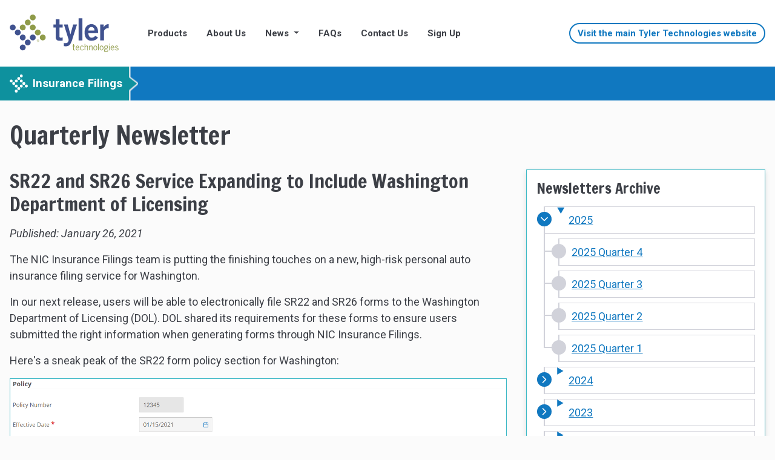

--- FILE ---
content_type: text/html;charset=ISO-8859-1
request_url: https://www.tylerinsurancefilings.com/tylerif/newsletterNlQ12021Article05
body_size: 17689
content:

<!DOCTYPE html>
<html lang="en" class="h-100">

	<head>
		
		<meta http-equiv="X-UA-Compatible" content="IE=Edge" />
		<title>Coming Soon: File SR22 and SR26 to Washington Department of Licensing | 2021 Quarter 1 Newsletter | Tyler Insurance Filings</title>
		
		<meta name="description" content="">
		<meta name="keywords" content="">
		
		        <!-- Bootstrap 5 Stylesheets -->
		
        <link href="/tylerif/resources/css/bootstrap.min.css" rel="stylesheet" />
		
        <script src="/tylerif/resources/js/min/bootstrap.bundle.min.js"></script>
        <!-- TylerIF Stylesheets -->
		
		<link href="/tylerif/resources/css/mcinfo.css" rel="stylesheet"/>
		
		<link href="/tylerif/resources/css/mcinfo-print.css" rel="stylesheet" media="print"/>
		<link href="//fonts.googleapis.com/css?family=Open+Sans:400,400i,700,700i" rel="stylesheet">
		<!-- Google Fonts -->
		<link rel="preconnect" href="https://fonts.googleapis.com">
		<link rel="preconnect" href="https://fonts.gstatic.com" crossorigin>
		<link href="https://fonts.googleapis.com/css2?family=Francois+One&family=Roboto:ital,wght@0,100;0,300;0,400;0,500;0,700;0,900;1,100;1,300;1,400;1,500;1,700;1,900&display=swap" rel="stylesheet">

		
		<link href="/tylerif/resources/css/jquery-ui--datepicker.min.css" rel="stylesheet"/>
		
		<link href="/tylerif/resources/css/jquery-ui--datepicker.theme.min.css" rel="stylesheet"/>

		<meta name="viewport" content="width=device-width, initial-scale=1">
		
		<link rel="shortcut icon" href="/tylerif/resources/img/favicon.ico" />

		
		
			<!-- Google tag (gtag.js) -->
			<script async src="https://www.googletagmanager.com/gtag/js?id=G-1PL3BDQS7E"></script>
			<script> window.dataLayer = window.dataLayer || []; function gtag(){dataLayer.push(arguments);} gtag('js', new Date()); gtag('config', 'G-1PL3BDQS7E');</script>
		
		
		<style>
			a {
				color: #1078c0;
				-webkit-text-decoration: underline solid 1px;
				text-decoration: underline solid 1px;
			}
			a.hover, a:hover {
				color: #045590;
				-webkit-text-decoration: underline solid 2px;
				text-decoration: underline solid 2px;
			}
		</style>
	</head>
	<body class="d-flex flex-column h-100" data-bs-spy="scroll" data-bs-target="#goTop">
		
			<!-- Google Tag Manager (noscript) -->
			<noscript><iframe src="https://www.googletagmanager.com/ns.html?id=GTM-KHG8MFG"
			height="0" width="0" style="display:none;visibility:hidden"></iframe></noscript>
			<!-- End Google Tag Manager (noscript) -->
		

		<a class="skip-link visually-hidden-focusable" href="#content">Skip to main content</a>
		
		<div id="page" class="flex-shrink-0">
			




<div class="container-fluid p-0 bg-white d-print-none">
	<header aria-label="Tyler Insurance Filings header">
		<nav id="main-navbar" aria-label="Tyler Insurance Filings main navigation" class="navbar navbar-light navbar-expand-xl">
			<div class="container">
				
				<a href="/tylerif/login" aria-current="page" class="navbar-brand d-flex align-items-center mx-auto mx-xl-0 me-xl-3 mb-3 mb-xl-0">
					<img src="/tylerif/resources/img/tyler-logo.svg" width="180" height="62" alt="Tyler Insurance Filings Logo" class="" />
					<span class="Tyler Insurance Filings Logo"></span>
				</a>
				<button type="button" data-bs-toggle="collapse" data-bs-target="#navcol" aria-controls="navcol" aria-expanded="false" aria-label="Toggle navigation" class="navbar-toggler fs-2">
					<span class="navbar-toggler-icon"></span>
					<span class="visually-hidden">Toggle Navigation</span>
				</button>
				<div id="navcol" class="collapse navbar-collapse">
					<ul class="navbar-nav text-center">
						<li class="nav-item">
						  <a href="/tylerif/products" class="nav-link">Products</a>
						</li>
						<li class="nav-item">
						  <a href="/tylerif/about" class="nav-link">About Us</a>
						</li>
						<li class="nav-item dropdown">
							<a class="nav-link dropdown-toggle" href="#" role="button" data-bs-toggle="dropdown" aria-expanded="false">
								News
							</a>
							<ul class="dropdown-menu">
								<li><a href="/tylerif/newsletterHome" class="dropdown-item">Quarterly Newsletter</a></li>
								<li><a href="/tylerif/newsletterArticles" class="dropdown-item">Articles</a></li>
							</ul>
						</li>
						<li class="nav-item">
							<a href="/tylerif/faqs" class="nav-link">FAQs</a>
						</li>
						<li class="nav-item">
							<a href="/tylerif/contactUs?exp=0" class="nav-link">Contact Us</a>
						</li>
						<li class="nav-item">
							<a href="/tylerif/insuranceCompanySignupPage1" class="nav-link">Sign Up</a>
						</li>                                              
					</ul>
					<div class="btn-tyler text-center ms-xl-auto">
						<a href="https://www.tylertech.com/" target="_blank" class="btn btn-outline-primary btn-sm fw-bold d-none d-xl-block" title="Visit the main Tyler Technologies website (Opens new window)">
							Visit the main Tyler Technologies website
						</a>
						<div class="small d-block d-xl-none">
							Visit the main <a href="https://www.tylertech.com/" target="_blank" class="" title="Visit the main Tyler Technologies website (Opens new window)">Tyler Technologies website</a>
						</div>
					</div>
				</div>
			</div>
		</nav>
	</header>
</div>

			

			



<nav class="tylerif-bar d-print-none">
	<div class="container">
		<div class="row flex-nowrap">
			<div class="col-auto tylerif-bar-title">
				<img src="/tylerif/resources/img/tyler-talking-ts.svg" class="me-2" width="30" height="30" alt="Tyler Insurance Filings Logo" class="" aria-hidden="true" />
				<p class="my-3 my-md-0 text-nowrap">Insurance Filings</p>
			</div>
			<div class="col-sm justify-content-start">
			</div>			
		</div>
	</div>
</nav>

			<div id="content">
				




<main class="bg-light-subtle">
	<section id="" class="py-32">
		<div class="container">
			<h1 class="mb-32">Quarterly Newsletter</h1>
			<div class="row">
				<div class="col-md-8">
				
					<section>
					
						<h2>SR22 and SR26 Service Expanding to Include Washington Department of Licensing</h2>
						
						<p class="fst-italic">Published: January 26, 2021</p>

						<p>The NIC Insurance Filings team is putting the finishing touches on a new, high-risk personal auto insurance filing service for Washington.</p>
						
						<p>In our next release, users will be able to electronically file SR22 and SR26 forms to the Washington Department of Licensing (DOL). DOL shared its requirements for these forms to ensure users submitted the right information when generating forms through NIC Insurance Filings.</p>
						
						<p>Here's a sneak peak of the SR22 form policy section for Washington:</p>
						
						<div class="img-article-right">
							<img src="/tylerif/resources/img/newsletter/2021/q1/nl-q12021-article05-01.png" class="img-responsive img-newsletter" alt="Screenshot of the SR22 form policy section for Washington in NIC Insurance Filings.">
						</div>
					
						<p>Currently, users can also submit Forms E, H and K to the Washington Utilities and Transportation Commission.</p>
						
						<p>If you insure high-risk drivers in Iowa, you can submit SR22 and SR26 forms to the Iowa Department of Motor Vehicles today.</p>
						
						<p>Does your company have another department responsible for SR22 and SR26 filings? Reach out to us at <a href="mailto:support@tylerinsurancefilings.com" title="Click to email support@tylerinsurancefilings.com">support@tylerinsurancefilings.com</a> to add more users to your account.</p>
						
					</section>

				</div>
				<div class="col-md-4 sidebar">
					<!-- Rightside global block with Newsletter Archive and Subscribe -->
					



<section>
	<div class="card shadow rounded-0">
		<div class="card-body">
			<h3 class="card-title">Newsletters Archive</h3>
			<ul class="tree mb-0">
				<li>
					<details open="">
						<summary>
							<div class="col py-2">2025</div>
						</summary>
						<ul>
							<li>
								<div class="tree-document">
									<div class="col py-2">
										<a href="/tylerif/newsletterHome">2025 Quarter 4</a>
									</div>
								</div>
							</li>							
							<li>
								<div class="tree-document">
									<div class="col py-2">
										<a href="/tylerif/newsletterNlQ32025">2025 Quarter 3</a>
									</div>
								</div>
							</li>							
							<li>
								<div class="tree-document">
									<div class="col py-2">
										<a href="/tylerif/newsletterNlQ22025">2025 Quarter 2</a>
									</div>
								</div>
							</li>
							<li>
								<div class="tree-document">
									<div class="col py-2">
										<a href="/tylerif/newsletterNlQ12025">2025 Quarter 1</a>
									</div>
								</div>
							</li>
						</ul>
					</details>
				</li>				
				<li>
					<details>
						<summary>
							<div class="col py-2">2024</div>
						</summary>
						<ul>
							<li>
								<div class="tree-document">
									<div class="col py-2">
										<a href="/tylerif/newsletterNlQ42024">2024 Quarter 4</a>
									</div>
								</div>
							</li>
							<li>
								<div class="tree-document">
									<div class="col py-2">
										<a href="/tylerif/newsletterNlQ32024">2024 Quarter 3</a>
									</div>
								</div>
							</li>
							<li>
								<div class="tree-document">
									<div class="col py-2">
										<a href="/tylerif/newsletterNlQ22024">2024 Quarter 2</a>
									</div>
								</div>
							</li>
							<li>
								<div class="tree-document">
									<div class="col py-2">
										<a href="/tylerif/newsletterNlQ12024">2024 Quarter 1</a>
									</div>
								</div>
							</li>
						</ul>
					</details>
				</li>
				<li>
					<details>
						<summary>
							<div class="col py-2">2023</div>
						</summary>
						<ul>
							<li>
								<div class="tree-document">
									<div class="col py-2">
										<a href="/tylerif/newsletterNlQ42023">2023 Quarter 4</a>
									</div>
								</div>
							</li>
							<li>
								<div class="tree-document">
									<div class="col py-2">
										<a href="/tylerif/newsletterNlQ32023">2023 Quarter 3</a>
									</div>
								</div>
							</li>
							<li>
								<div class="tree-document">
									<div class="col py-2">
										<a href="/tylerif/newsletterNlQ22023">2023 Quarter 2</a>
									</div>
								</div>
							</li>
							<li>
								<div class="tree-document">
									<div class="col py-2">
										<a href="/tylerif/newsletterNlQ12023">2023 Quarter 1</a>
									</div>
								</div>
							</li>
						</ul>
					</details>
				</li>
				<li>
					<details>
						<summary>
							<div class="col py-2">2022</div>
						</summary>
						<ul>
							<li>
								<div class="tree-document">
									<div class="col py-2">
										<a href="/tylerif/newsletterNlQ42022">2022 Quarter 4</a>
									</div>
								</div>
							</li>
							<li>
								<div class="tree-document">
									<div class="col py-2">
										<a href="/tylerif/newsletterNlQ32022">2022 Quarter 3</a>
									</div>
								</div>
							</li>
							<li>
								<div class="tree-document">
									<div class="col py-2">
										<a href="/tylerif/newsletterNlQ22022">2022 Quarter 2</a>
									</div>
								</div>
							</li>
							<li>
								<div class="tree-document">
									<div class="col py-2">
										<a href="/tylerif/newsletterNlQ12022">2022 Quarter 1</a>
									</div>
								</div>
							</li>
						</ul>
					</details>
				</li>
				<li>
					<details>
						<summary>
							<div class="col py-2">2021</div>
						</summary>
						<ul>
							<li>
								<div class="tree-document">
									<div class="col py-2">
										<a href="/tylerif/newsletterNlQ42021">2021 Quarter 4</a>
									</div>
								</div>
							</li>
							<li>
								<div class="tree-document">
									<div class="col py-2">
										<a href="/tylerif/newsletterNlQ32021">2021 Quarter 3</a>
									</div>
								</div>
							</li>
							<li>
								<div class="tree-document">
									<div class="col py-2">
										<a href="/tylerif/newsletterNlQ22021">2021 Quarter 2</a>
									</div>
								</div>
							</li>
							<li>
								<div class="tree-document">
									<div class="col py-2">
										<a href="/tylerif/newsletterNlQ12021">2021 Quarter 1</a>
									</div>
								</div>
							</li>
						</ul>
					</details>
				</li>
			</ul>			
		</div>
	</div>
</section>
<!-- Rightside global block with Subscribe form -->






<section>
    <div class="card shadow rounded-0">
        <div class="card-body">
            <h3 class="card-title">Subscribe to our newsletter</h3>
			<p class="text-center"><a href="/tylerif/subscribeNews" target="_blank" class="btn btn-primary btn-lg" data-bs-dismiss="modal" onclick="window.open('/tylerif/subscribeNews','_blank')">
				Subscribe
			</a>
        </div>
    </div>
</section>


				</div>
			</div>
		</div>
	</section>
</main>
			</div>
			
			<!--%@ include file="_chatboxTrigger.jsp" %-->
		</div> <!-- close #page -->

		



<footer id="tylerif-footer" class="text-white bg-primary mt-auto py-0 d-print-none">
	<div class="container">
		<div class="row">
		  <div class="col-12 col-sm-6">
			<div class="row py-64">
			  <div class="col-12 col-lg-4">
				<h2 class="text-white h6">Services</h2>
				<ul class="nav flex-column">
					<li class="nav-item">
						<a href="/tylerif/products" rel="noopener noreferrer" class="nav-link">Products</a>
					</li>
					<li class="nav-item">
						<a href="/tylerif/insuranceCompanySignupPage1" rel="noopener noreferrer" class="nav-link">Sign Up</a>
					</li>
				</ul>
			  </div>
			  <div class="col-12 col-lg-4 mt-2 mt-lg-0">
				<h2 class="text-white h6">Resources</h2>
				<ul class="nav flex-column">
					<li class="nav-item">
						<a href="/tylerif/about" rel="noopener noreferrer" class="nav-link">About Us</a>
					</li>
					<li class="nav-item">
						<a href="/tylerif/newsletterHome" rel="noopener noreferrer" class="nav-link">News</a>
					</li>
					<li class="nav-item">
						<a href="/tylerif/sitemap" rel="noopener noreferrer" class="nav-link">Sitemap</a>
					</li>
					<li class="nav-item">
						<a href="https://www.tylertech.com/privacy" target="_blank" rel="noopener noreferrer" class="nav-link" title="Privacy Policy (Opens new window)">Privacy Policy</a>
					</li>
					<li class="nav-item">
						<a href="https://www.tylertech.com/terms" target="_blank" rel="noopener noreferrer" class="nav-link" title="Terms Of Use (Opens new window)">Terms Of Use</a>
					</li>
				</ul>
			  </div> 
			  <div class="col-12 col-lg-4 mt-2 mt-lg-0">
				<h2 class="text-white h6">Support</h2>
				<ul class="nav flex-column">
					<li class="nav-item">
						<a href="/tylerif/faqs" rel="noopener noreferrer" name="about-FMCSA" class="nav-link">FAQs</a>
					</li>
					<li class="nav-item">
						<a href="/tylerif/contactUs?exp=0" rel="noopener noreferrer" class="nav-link p-0 m-0">Contact Us</a>
					</li>
				</ul>
			  </div>
			</div>  
		  </div>    
		  <div class="col-12 col-sm-6 px-0 px-sm-3">
			<div class="bg-secondary mw-420 h-100 float-end">
				<a href="#" target="_blank" class="d-block mb-32">
					<img src="/tylerif/resources/img/tyler-logo-white.svg" width="180" height="62" alt="Tyler Insurance Filings Logo" class="" />
				</a>
				<address class="mb-3">
					<p class="mb-0"><strong>Tyler Insurance Filings</strong></p>
					<p class="mb-0">4201 Wilson Boulevard, Suite 510</p>
					<p class="mb-0">Arlington, VA 22203</p>
					<p class="mb-0"><a href="tel:703-841-6374">703-841-6374</a></p>
					<p class="mb-0"><a href="mailto:support@tylerinsurancefilings.com">support@tylerinsurancefilings.com</a></p>
				</address>
				<p class="mb-3">
					
					
					&copy; 1998-2026 Tyler Insurance Filings, a subsidiary of Tyler Technologies Inc. All rights reserved.
				</p>
				<p class="mb-0">Version </p>
			</div>
		  </div>
	  </div>
	</div>
</footer>

		

<!-- Back to Top link on scroll -->
<div id="goTop" class="d-print-none">
	<a href="#page" id="goTopBtn" class="shadow" title="Back to Top">
		





<svg class="icon ">
    <use xlink:href="/tylerif/resources/img/fa-solid-sprite.svg#arrow-up"/>
</svg><span class="visually-hidden">Back to Top</span>
	</a>
</div>
		
				<!-- JS -->
		
		<script type="text/javascript" src="/tylerif/resources/js/min/jquery-3.7.1.min.js"></script>
		
		<script type="text/javascript" src="/tylerif/resources/js/min/jquery-ui--datepicker.min.js"></script>
		
		<script type="text/javascript" src="/tylerif/resources/js/min/jquery.mask.min.js"></script>	

		
		<script src="/tylerif/resources/js/min/mcinfo.min.js"></script>
		
		




<script type="text/javascript" src="/tylerif/resources/js/back-top-link.js"></script>

<script src="/tylerif/resources/js/bs-tooltips.js"></script>


		
			<script type="text/javascript">
				_linkedin_partner_id = "3871425";
				window._linkedin_data_partner_ids = window._linkedin_data_partner_ids || [];
				window._linkedin_data_partner_ids.push(_linkedin_partner_id);
			</script>
			<script type="text/javascript">
				(function(l) {
				if (!l){window.lintrk = function(a,b){window.lintrk.q.push([a,b])};
				window.lintrk.q=[]}
				var s = document.getElementsByTagName("script")[0];
				var b = document.createElement("script");
				b.type = "text/javascript";b.async = true;
				b.src = "https://snap.licdn.com/li.lms-analytics/insight.min.js";
				s.parentNode.insertBefore(b, s);})(window.lintrk);
			</script>
			<noscript>
				<img height="1" width="1" style="display:none;" alt="" src="https://px.ads.linkedin.com/collect/?pid=3871425&fmt=gif" />
			</noscript>
		
	</body>
</html>

--- FILE ---
content_type: text/css
request_url: https://www.tylerinsurancefilings.com/tylerif/resources/css/mcinfo.css
body_size: 62829
content:
/*!
 * Bootstrap  v5.3.1 (https://getbootstrap.com/)
 * Copyright 2011-2023 The Bootstrap Authors
 * Licensed under MIT (https://github.com/twbs/bootstrap/blob/main/LICENSE)
 */body{--bs-body-color:#3c3f46;--bs-body-bg:#fbfbfb;font-size:1.125rem;line-height:1.5;font-family:Roboto,sans-serif;-webkit-font-smoothing:antialiased;-webkit-text-size-adjust:100%;color:var(--bs-body-color)}.h1,.h2,.h3,.h4,.h5,.h6,h1,h2,h3,h4,h5,h6{font-family:Francois One,sans-serif;margin-top:0;margin-bottom:1rem;font-weight:400;line-height:1.2;color:var(--bs-heading-color,inherit)}.h1,.h2,.h3,.h4,h1,h2,h3,h4{color:#1c1c21;color:var(--color-contrast-higher,#1c1c21);color:#3c3f46;line-height:1.2;line-height:var(--heading-line-height,1.2)}.text-xxxl{font-size:2.48832em;font-size:var(--text-xxxl,2.488em)}.h1,h1{font-size:2.625rem}.h2,h2{font-size:2rem}.h3,h3{font-size:1.5rem}.h4,h4{font-size:1.25rem}.h5,h5{font-size:1.125rem}.h6,h6{font-size:1rem}a{color:#1078c0;-webkit-text-decoration:underline solid 1px;text-decoration:underline solid 1px}a.hover,a:hover{color:#045590;-webkit-text-decoration:underline solid 2px;text-decoration:underline solid 2px}a.focus,a:focus{outline:2px solid #1078c0;outline-offset:.25rem}a.active,a:active{-webkit-text-decoration:underline solid 2px;text-decoration:underline solid 2px}.text-white a,.tylerif-bar-navbar a,.tylerif-bar a{color:#fff;-webkit-text-decoration:underline solid 1px;text-decoration:underline solid 1px}.text-white a.hover,.text-white a:hover,.tylerif-bar-navbar a.hover,.tylerif-bar-navbar a:hover,.tylerif-bar a.hover,.tylerif-bar a:hover{color:#ccc;-webkit-text-decoration:underline solid 2px;text-decoration:underline solid 2px}.text-white a.focus,.text-white a:focus,.tylerif-bar-navbar a.focus,.tylerif-bar-navbar a:focus,.tylerif-bar a.focus,.tylerif-bar a:focus{outline:2px solid #fff;outline-offset:.25rem}.text-primary{--bs-text-opacity:1;color:rgba(var(--bs-primary-rgb),var(--bs-text-opacity))!important;color:#1078c0!important}.form-required{--bs-text-opacity:1;color:rgba(var(--bs-danger-rgb),var(--bs-text-opacity))!important;color:#cc0202!important;font-size:1.25rem;font-weight:700}.bg-secondary .form-required{color:#d6a5a5!important}.small,small{font-size:75%;font-weight:400}.card-small,footer .small,footer small{font-size:80%;font-weight:400}.lead{font-size:1.5rem;font-weight:300}hr{margin:1rem 0;color:inherit;border:0;border-top:var(--bs-border-width) solid;border-color:#3bb8c5;opacity:1}.bg-primary{--bs-bg-opacity:1;background-color:rgba(var(--bs-primary-rgb),var(--bs-bg-opacity))!important;background-color:#1078c0!important}.bg-secondary{--bs-bg-opacity:1;background-color:rgba(var(--bs-secondary-rgb),var(--bs-bg-opacity))!important;background-color:#045590!important}.bg-light{--bs-bg-opacity:1;background-color:rgba(var(--bs-light-rgb),var(--bs-bg-opacity))!important;background-color:#f3f3f8!important}.bg-light-subtle{background-color:#fbfbfb!important}.bg-dark{--bs-bg-opacity:1;background-color:rgba(var(--bs-dark-rgb),var(--bs-bg-opacity))!important;background-color:#d1d2da!important}.bg-info{--bs-bg-opacity:1;background-color:rgba(var(--bs-info-rgb),var(--bs-bg-opacity))!important;background-color:#93b7d6!important}.border-primary{--bs-border-opacity:1;border-color:#1078c0!important}.border-secondary{--bs-border-opacity:1;border-color:#3bb8c5!important}.border-light{--bs-border-opacity:1;border-color:#d1d2da!important}.border-dark{--bs-border-opacity:1;border-color:#3c3f46!important}.table{--bs-table-color:var(--bs-body-color);--bs-table-bg:#fff;--bs-table-border-color:#3bb8c5;--bs-table-accent-bg:transparent;--bs-table-striped-color:var(--bs-body-color);--bs-table-striped-bg:#fbfbfb;--bs-table-active-color:var(--bs-body-color);--bs-table-active-bg:rgba(0,0,0,0.1);--bs-table-hover-color:var(--bs-body-color);--bs-table-hover-bg:rgba(0,0,0,0.075);width:100%;margin-bottom:1rem;color:var(--bs-table-color);vertical-align:top;border-color:var(--bs-table-border-color)}.table td,.table th{padding:.75rem;vertical-align:top;border-top:1px solid #3bb8c5}.table thead th{vertical-align:bottom;border-bottom:2px solid #3bb8c5}.table>:not(caption)>*>*{padding:.75rem;background-color:var(--bs-table-bg);border-bottom-width:1px;box-shadow:inset 0 0 0 9999px var(--bs-table-accent-bg)}.table-primary{--bs-table-color:#000;--bs-table-bg:#fbfbfb;border:1px solid #1078c0;color:#1b1b1b}.table-primary td:first-child{border-left:.5rem solid #1078c0}.table-striped>tbody>tr:nth-of-type(odd)>*{--bs-table-color-type:var(--bs-table-striped-color);--bs-table-bg-type:var(--bs-table-striped-bg);background-color:#fbfbfb}.card{--bs-card-spacer-y:1rem;--bs-card-spacer-x:1rem;--bs-card-title-spacer-y:1rem;--bs-card-border-width:0px;--bs-card-inner-border-radius:calc(var(--bs-border-radius) - var(--bs-border-width));--bs-card-cap-padding-y:0;--bs-card-cap-padding-x:1rem;--bs-card-cap-bg:rgba(var(--bs-body-color-rgb),0.03);--bs-card-bg:#fff;--bs-card-img-overlay-padding:1rem;--bs-card-group-margin:0.75rem;position:relative;display:flex;flex-direction:column;min-width:0;height:var(--bs-card-height);word-wrap:break-word;background-color:var(--bs-card-bg);background-clip:initial;border:var(--bs-card-border-width) solid var(--bs-card-border-color);border-radius:var(--bs-card-border-radius);margin-bottom:1rem;--bs-card-border-width:1px;--bs-card-border-color:#3bb8c5;--bs-card-border-radius:var(--bs-border-radius)}.card-footer{padding:var(--bs-card-cap-padding-y) var(--bs-card-cap-padding-x);color:var(--bs-card-cap-color);background-color:var(--bs-card-cap-bg);border-top:0 solid var(--bs-card-border-color)!important}.shadow{box-shadow:0 .25rem .5rem rgba(var(--bs-body-color-rgb),.15)!important}.bg-opacity-80{background:rgba(0,13,26,.8)}.bg-opacity-80 h2,.bg-opacity-80 p{text-shadow:0 0 1rem #000}.skip-link{display:inline-flex!important;position:fixed!important;justify-content:center!important;align-items:center!important;top:.5rem;left:50%!important;text-align:center!important;padding:.5rem 1rem!important;border-radius:100px!important;text-decoration:none!important;background-color:#fff!important;font-weight:700!important;color:#1078c0!important;white-space:nowrap!important;cursor:pointer!important;line-height:1!important;border:3px solid #1078c0;outline:.125rem solid #1078c0!important;outline-offset:.25rem;transition:top .22s ease}#accordion{margin-bottom:1rem}#accordion .card{margin-bottom:.5rem;border-radius:0;border:0;box-shadow:0 .125rem .25rem rgba(0,0,0,.075)!important}#accordion .card .card-header{border-radius:0 0 0 0}.accordion{--bs-accordion-color:#3c3f46;--bs-accordion-bg:#fff;--bs-accordion-transition:color 0.15s ease-in-out,background-color 0.15s ease-in-out,border-color 0.15s ease-in-out,box-shadow 0.15s ease-in-out,border-radius 0.15s ease;--bs-accordion-border-color:var(--bs-border-color);--bs-accordion-border-width:0;--bs-accordion-border-radius:0;--bs-accordion-inner-border-radius:0;--bs-accordion-btn-padding-x:1rem;--bs-accordion-btn-padding-y:0.5rem;--bs-accordion-btn-color:#fff;--bs-accordion-btn-bg:#1078c0;--bs-accordion-btn-icon:url("data:image/svg+xml;charset=utf-8,%3Csvg xmlns='http://www.w3.org/2000/svg' viewBox='0 0 448 512'%3E%3Cpath d='M201.4 374.6c12.5 12.5 32.8 12.5 45.3 0l160-160c12.5-12.5 12.5-32.8 0-45.3s-32.8-12.5-45.3 0L224 306.7 86.6 169.4c-12.5-12.5-32.8-12.5-45.3 0s-12.5 32.8 0 45.3l160 160z' fill='%23fff'/%3E%3C/svg%3E");--bs-accordion-btn-icon-width:1rem;--bs-accordion-btn-icon-transform:rotate(-180deg);--bs-accordion-btn-icon-transition:transform 0.2s ease-in-out;--bs-accordion-btn-active-icon:url("data:image/svg+xml;charset=utf-8,%3Csvg xmlns='http://www.w3.org/2000/svg' viewBox='0 0 448 512'%3E%3Cpath d='M201.4 374.6c12.5 12.5 32.8 12.5 45.3 0l160-160c12.5-12.5 12.5-32.8 0-45.3s-32.8-12.5-45.3 0L224 306.7 86.6 169.4c-12.5-12.5-32.8-12.5-45.3 0s-12.5 32.8 0 45.3l160 160z' fill='%23fff'/%3E%3C/svg%3E");--bs-accordion-btn-focus-border-color:#1078c0;--bs-accordion-btn-focus-box-shadow:none;--bs-accordion-body-padding-x:1rem;--bs-accordion-body-padding-y:1rem;--bs-accordion-active-color:#fff;--bs-accordion-active-bg:#045590}.accordion-header{font-family:Francois One,sans-serif;margin-top:0;margin-bottom:1rem;color:var(--bs-heading-color,inherit)}.accordion-button,.accordion-header{font-size:1.5rem;font-weight:400;line-height:1.2;margin-bottom:0!important}.accordion-button{position:relative;display:flex;align-items:center;width:100%;padding:var(--bs-accordion-btn-padding-y) var(--bs-accordion-btn-padding-x);color:var(--bs-accordion-btn-color);text-align:left;background-color:var(--bs-accordion-btn-bg);border-bottom:0;border-radius:0;overflow-anchor:none;transition:var(--bs-accordion-transition)}.accordion-button:before{content:"";position:absolute;left:0;bottom:0;right:0;height:3px;width:100%;background:#8f9b49}.accordion-button{box-shadow:none}.accordion-button:not(.collapsed){color:var(--bs-accordion-active-color);background-color:var(--bs-accordion-active-bg);box-shadow:none}.accordion-button:hover{color:#fff!important;text-decoration:underline}.accordion-button:hover:after{background-image:url("data:image/svg+xml;charset=utf-8,%3Csvg xmlns='http://www.w3.org/2000/svg' viewBox='0 0 448 512'%3E%3Cpath d='M201.4 374.6c12.5 12.5 32.8 12.5 45.3 0l160-160c12.5-12.5 12.5-32.8 0-45.3s-32.8-12.5-45.3 0L224 306.7 86.6 169.4c-12.5-12.5-32.8-12.5-45.3 0s-12.5 32.8 0 45.3l160 160z' fill='%23fff'/%3E%3C/svg%3E")!important}.accordion-button:not(.collapsed):hover{color:#fff!important;text-decoration:underline}.accordion-button:not(.collapsed):hover:after{background-image:url("data:image/svg+xml;charset=utf-8,%3Csvg xmlns='http://www.w3.org/2000/svg' viewBox='0 0 448 512'%3E%3Cpath d='M201.4 374.6c12.5 12.5 32.8 12.5 45.3 0l160-160c12.5-12.5 12.5-32.8 0-45.3s-32.8-12.5-45.3 0L224 306.7 86.6 169.4c-12.5-12.5-32.8-12.5-45.3 0s-12.5 32.8 0 45.3l160 160z' fill='%23fff'/%3E%3C/svg%3E")!important}.accordion-button:focus{z-index:3;border-color:var(--bs-accordion-btn-focus-border-color);outline:2px solid #1078c0;outline-offset:.25rem;box-shadow:var(--bs-accordion-btn-focus-box-shadow)}.accordion-item{margin-bottom:.5rem;border-radius:0;border:0}.accordion-item:first-of-type{border-top-left-radius:var(--bs-accordion-border-radius);border-top-right-radius:var(--bs-accordion-border-radius)}.accordion-body{padding:var(--bs-accordion-body-padding-y) var(--bs-accordion-body-padding-x);border:1px solid #8f9b49;border-top:0}.accordion-body p:last-child{margin-bottom:0}.alert{--bs-alert-bg:transparent;--bs-alert-padding-x:1rem;--bs-alert-padding-y:1rem;--bs-alert-margin-bottom:1rem;--bs-alert-color:inherit;--bs-alert-border-color:transparent;--bs-alert-border:0px solid var(--bs-alert-border-color);--bs-alert-border-radius:0;border-radius:0 0 0 0;border:1px solid transparent;border-left:0}.alert,.alert h2,.alert h3{color:#1b1b1b}.alert .alert-link,.alert a{color:#1b1b1b;font-weight:700;-webkit-text-decoration:underline solid 1px;text-decoration:underline solid 1px;text-underline-offset:.25rem}.alert .alert-link:focus,.alert .alert-link:hover,.alert a:focus,.alert a:hover{color:#1b1b1b;-webkit-text-decoration:underline solid 2px;text-decoration:underline solid 2px}.alert p:last-child{margin:0}.alert-success{--bs-alert-color:#3c3f46;--bs-alert-bg:var(--bs-success-bg-subtle);--bs-alert-border-color:#8f9b49;--bs-alert-link-color:#3c3f46;border-color:#8f9b49;border-left:.5rem solid #8f9b49}.alert-danger{--bs-alert-color:#3c3f46;--bs-alert-bg:var(--bs-danger-bg-subtle);--bs-alert-border-color:#cc0202;--bs-alert-link-color:#3c3f46;border-color:#cc0202;border-left:.5rem solid #cc0202}.alert-warning{--bs-alert-color:#3c3f46;--bs-alert-bg:var(--bs-warning-bg-subtle);--bs-alert-border-color:#e5b53a;--bs-alert-link-color:#3c3f46;border-color:#e5b53a;border-left:.5rem solid #e5b53a}.alert-info{--bs-alert-bg:var(--bs-info-bg-subtle);--bs-alert-color:#3c3f46;--bs-alert-link-color:#3c3f46;border-color:#1078c0;border-left:.5rem solid #1078c0}svg.icon{width:1.25em;height:1em;line-height:1em;stroke:currentColor;stroke-width:2;stroke-linecap:round;stroke-linejoin:round;stroke:none;position:relative;top:-2px;fill:#1078c0}svg.text-success{fill:#8f9b49}svg.text-danger{fill:#cc0202}svg.text-info{fill:#1078c0}svg:not(:root){overflow:hidden}svg.icon-2x{position:relative;font-size:2rem;stroke-width:2;top:2px;z-index:1;background:#fff;border:2px solid #fff}.accordion svg.icon{fill:#fff}.step-vertical:before{content:"";position:absolute;top:1rem;left:2rem;bottom:0;right:0;width:.5rem;height:100%;background:#3bb8c5}.step-vertical-last:before{bottom:2rem;height:calc(100% - 2rem)}.section-disabled .col-sm-11.col-10{opacity:.5;pointer-events:none}svg.text-light{fill:#61616b}.btn-primary svg.icon{fill:#fff}.form-control-search{padding-right:3rem!important;background-repeat:no-repeat;background-position:right 1rem center;background-size:1.5rem;background-image:url("data:image/svg+xml;charset=utf-8,%3Csvg class='svg-inline--fa fa-magnifying-glass search-button' aria-hidden='true' data-prefix='fas' data-icon='magnifying-glass' xmlns='http://www.w3.org/2000/svg' viewBox='0 0 512 512'%3E%3Cpath fill='%231078c0' d='M500.3 443.7L380.6 324c27.22-40.41 40.65-90.9 33.46-144.7C401.8 87.79 326.8 13.32 235.2 1.723 99.01-15.51-15.51 99.01 1.724 235.2c11.6 91.64 86.08 166.7 177.6 178.9 53.8 7.189 104.3-6.236 144.7-33.46l119.7 119.7c15.62 15.62 40.95 15.62 56.57 0 15.606-15.64 15.606-41.04.006-56.64zM79.1 208c0-70.58 57.42-128 128-128s128 57.42 128 128-57.42 128-128 128-128-57.4-128-128z'/%3E%3C/svg%3E")}.form-group{margin-bottom:1rem}.form-group .control-group.col-sm-9,.form-group .control-label.col-sm-3{width:100%!important}.form-label{font-weight:700;margin-bottom:.5rem}.form-control{min-height:calc(1.5em + 1.125rem + 2px);color:#3c3f46;--bs-border-color:#3bb8c5;--bs-form-control-bg:#fff;display:block;width:100%;padding:.375rem .75rem;font-size:1.125rem;font-weight:400;line-height:1.5;color:var(--bs-body-color);background-color:var(--bs-form-control-bg);background-clip:padding-box;border:var(--bs-border-width) solid var(--bs-border-color);appearance:none;border-radius:.313rem;transition:border-color .15s ease-in-out,box-shadow .15s ease-in-out}.form-check:focus,.form-control:focus{outline:0;outline:2px solid #1078c0;outline-offset:.25rem}.bg-secondary .form-control:focus,.form-check:focus,.form-control:focus{color:var(--bs-body-color);background-color:var(--bs-form-control-bg);border-color:#3bb8c5;box-shadow:none}.bg-secondary .form-control:focus{outline:0;outline:2px solid #fff;outline-offset:.25rem}.form-check-input:focus{border-color:#1078c0;outline:2px solid #1078c0;outline-offset:.25rem;box-shadow:none}.bg-secondary .form-check-input:focus{border-color:#fff;outline:2px solid #fff;outline-offset:.25rem;box-shadow:none}.form-control:disabled,.form-control[readonly]{background-color:#e9ecef!important;opacity:1}.form-control-sm{min-height:calc(1.5em + .5rem + 2px);padding:.25rem .5rem;font-size:.875rem;line-height:1.5;border-radius:.2rem}input[size]{width:auto}.form-select:disabled,.form-select[readonly]{background-color:#e9ecef!important;opacity:1}.custom-control-input:checked~.custom-control-label:before{border-color:#226ea4!important;background-color:#226ea4!important}.form-check{display:block;min-height:1.5rem;padding-left:2rem;margin-bottom:.5rem}.form-check:last-child{margin-bottom:0}.form-check .form-check-input{float:left;margin-left:-2rem}.form-check-input[type=checkbox]{border-radius:.25rem}.form-check-input{--bs-form-check-bg:#f3f3f8;width:1.5rem;height:1.5rem;margin-top:0;vertical-align:top;background-color:var(--bs-form-check-bg);background-image:var(--bs-form-check-bg-image);background-repeat:no-repeat;background-position:50%;background-size:contain;border:var(--bs-border-width) solid var(--bs-border-color);border-color:#3bb8c5;appearance:none;-webkit-print-color-adjust:exact;color-adjust:exact;print-color-adjust:exact}.form-check-label{position:relative;top:1px}.form-check-input:checked{background-color:#1078c0;border-color:#1078c0}.form-switch{padding-left:2.5em}.form-switch .form-check-input{--bs-form-switch-bg:url("data:image/svg+xml;charset=utf-8,%3Csvg xmlns='http://www.w3.org/2000/svg' viewBox='-4 -4 8 8'%3E%3Ccircle r='3' fill='rgba(59, 184, 197, 1.0)'/%3E%3C/svg%3E");width:2em;margin-left:-2.5em;background-image:var(--bs-form-switch-bg);background-position:0;border-radius:2em;transition:background-position .15s ease-in-out}.form-switch .form-check-input:focus{--bs-form-switch-bg:url("data:image/svg+xml;charset=utf-8,%3Csvg xmlns='http://www.w3.org/2000/svg' viewBox='-4 -4 8 8'%3E%3Ccircle r='3' fill='%231078c0'/%3E%3C/svg%3E")}.form-switch .form-check-input:checked:focus{--bs-form-switch-bg:url("data:image/svg+xml;charset=utf-8,%3Csvg xmlns='http://www.w3.org/2000/svg' viewBox='-4 -4 8 8'%3E%3Ccircle r='3' fill='%23fff'/%3E%3C/svg%3E")}.form-switch .form-check-label{position:relative;top:0}.form-control.invalid,.form-control.is-invalid,.was-validated .form-control:invalid{border-color:#cc0202!important;box-shadow:inset 0 0 0 1px #cc0202;padding-right:calc(1.5em + .75rem);background-image:url("data:image/svg+xml;charset=utf-8,%3Csvg xmlns='http://www.w3.org/2000/svg' width='12' height='12' fill='none' stroke='%23CC0202'%3E%3Ccircle cx='6' cy='6' r='4.5'/%3E%3Cpath stroke-linejoin='round' d='M5.8 3.6h.4L6 6.5z'/%3E%3Ccircle cx='6' cy='8.2' r='.6' fill='%23CC0202' stroke='none'/%3E%3C/svg%3E");background-repeat:no-repeat;background-position:right calc(.375em + .1875rem) center;background-size:calc(.75em + .375rem) calc(.75em + .375rem)}.form-control.invalid:focus,.form-control.is-invalid:focus,.was-validated .form-control:invalid:focus{border-color:#cc0202;box-shadow:inset 0 0 0 1px #cc0202}.invalid-feedback{display:none}.invalid-feedback,.invalid-feedback:not(:empty){width:100%;margin-top:0;font-size:1.125rem;color:#cc0202}.form-select,.invalid-feedback:not(:empty){display:block}.form-select{--bs-form-select-bg-img:url("data:image/svg+xml;charset=utf-8,%3Csvg xmlns='http://www.w3.org/2000/svg' viewBox='0 0 16 16'%3E%3Cpath fill='none' stroke='%23343a40' stroke-linecap='round' stroke-linejoin='round' stroke-width='2' d='M2 5l6 6 6-6'/%3E%3C/svg%3E");width:100%;padding:.375rem 2.25rem .375rem .75rem;-moz-padding-start:calc(.75rem - 3px);font-size:1.125rem;font-weight:400;line-height:1.5;color:var(--bs-body-color);background-color:var(--bs-form-control-bg);background-image:var(--bs-form-select-bg-img),var(--bs-form-select-bg-icon,none)!important;background-repeat:no-repeat;background-position:right .75rem center;background-size:16px 12px;border:var(--bs-border-width) solid var(--bs-border-color);border-radius:.375rem;transition:border-color .15s ease-in-out,box-shadow .15s ease-in-out;appearance:none}.form-select.invalid:not([multiple]):not([size]),.form-select.invalid:not([multiple])[size="1"],.form-select.is-invalid:not([multiple]):not([size]),.form-select.is-invalid:not([multiple])[size="1"],.was-validated .form-select:invalid:not([multiple]):not([size]),.was-validated .form-select:invalid:not([multiple])[size="1"]{--bs-form-select-bg-icon:url("data:image/svg+xml;charset=utf-8,%3Csvg xmlns='http://www.w3.org/2000/svg' width='12' height='12' fill='none' stroke='%23CC0202'%3E%3Ccircle cx='6' cy='6' r='4.5'/%3E%3Cpath stroke-linejoin='round' d='M5.8 3.6h.4L6 6.5z'/%3E%3Ccircle cx='6' cy='8.2' r='.6' fill='%23CC0202' stroke='none'/%3E%3C/svg%3E");padding-right:4.125rem;background-position:right .75rem center,center right 2.25rem;background-size:16px 12px,calc(.75em + .375rem) calc(.75em + .375rem)}.form-datepicker{padding:.375rem 2.25rem .375rem .75rem;-moz-padding-start:calc(.75rem - 3px);background-color:var(--bs-form-control-bg);background-image:url("data:image/svg+xml;charset=utf-8,%3Csvg xmlns='http://www.w3.org/2000/svg' viewBox='0 0 448 512'%3E%3Cpath d='M96 32v32H48C21.5 64 0 85.5 0 112v48h448v-48c0-26.5-21.5-48-48-48h-48V32c0-17.7-14.3-32-32-32s-32 14.3-32 32v32H160V32c0-17.7-14.3-32-32-32S96 14.3 96 32zm352 160H0v272c0 26.5 21.5 48 48 48h352c26.5 0 48-21.5 48-48V192z' fill='%231078c0'/%3E%3C/svg%3E");background-repeat:no-repeat;background-position:right .75rem center;background-size:16px 16px}legend{float:left;width:100%;padding:0;margin-bottom:.5rem;font-size:1.125rem;line-height:inherit}@media (min-width:1200px){legend{font-size:1.125rem}}button:focus:not(:focus-visible){outline:2;outline:2px solid #1078c0;outline-offset:.25rem}.text-white button:focus:not(:focus-visible),.tylerif-bar-navbar button:focus:not(:focus-visible),.tylerif-bar button:focus:not(:focus-visible){outline:2px solid #fff;outline-offset:.25rem}.btn{--bs-btn-padding-x:1rem;--bs-btn-padding-y:0.25rem;--bs-btn-font-size:1.125rem;--bs-btn-font-weight:600;--bs-btn-line-height:1.5;--bs-btn-color:#1078c0;--bs-btn-bg:transparent;--bs-btn-border-width:var(--bs-border-width);--bs-btn-border-color:transparent;--bs-btn-border-radius:100px;--bs-btn-hover-border-color:transparent;--bs-btn-box-shadow:none;--bs-btn-disabled-opacity:1;--bs-btn-focus-box-shadow:0 0 0 0.25rem rgba(var(--bs-btn-focus-shadow-rgb),.5);display:inline-block;padding:var(--bs-btn-padding-y) var(--bs-btn-padding-x);font-family:var(--bs-btn-font-family);font-size:var(--bs-btn-font-size);font-weight:var(--bs-btn-font-weight);line-height:var(--bs-btn-line-height);color:var(--bs-btn-color);text-align:center;text-decoration:none!important;vertical-align:middle;cursor:pointer;-webkit-user-select:none;user-select:none;border:var(--bs-btn-border-width) solid var(--bs-btn-border-color);border-radius:var(--bs-btn-border-radius);background-color:var(--bs-btn-bg);transition:color .15s ease-in-out,background-color .15s ease-in-out,border-color .15s ease-in-out,box-shadow .15s ease-in-out}.btn-primary{--bs-btn-color:#fff;--bs-btn-bg:#1078c0;--bs-btn-border-color:#1078c0;--bs-btn-hover-color:#fff;--bs-btn-hover-bg:#045590;--bs-btn-hover-border-color:#045590;--bs-btn-focus-shadow-rgb:49,132,253;--bs-btn-active-color:#fff;--bs-btn-active-bg:#045590;--bs-btn-active-border-color:#045590;--bs-btn-active-shadow:none;--bs-btn-disabled-color:#61616b;--bs-btn-disabled-bg:#f3f3f8;--bs-btn-disabled-border-color:#61616b}.btn-outline-primary{--bs-btn-color:#1078c0;--bs-btn-border-color:#1078c0;--bs-btn-hover-color:#045590;--bs-btn-hover-bg:transparent;--bs-btn-hover-border-color:#045590;--bs-btn-focus-shadow-rgb:13,110,253;--bs-btn-active-color:#045590;--bs-btn-active-bg:transparent;--bs-btn-active-border-color:#045590;--bs-btn-active-shadow:none;--bs-btn-disabled-color:#61616b;--bs-btn-disabled-bg:#f3f3f8;--bs-btn-disabled-border-color:#61616b;--bs-gradient:none;--bs-border-width:0.125rem}.btn-outline-light{--bs-btn-color:#fff;--bs-btn-border-color:#fff;--bs-btn-hover-color:#ccc;--bs-btn-hover-bg:transparent;--bs-btn-hover-border-color:#ccc;--bs-btn-focus-shadow-rgb:248,249,250;--bs-btn-active-color:#ccc;--bs-btn-active-bg:transparent;--bs-btn-active-border-color:#ccc;--bs-btn-active-shadow:none;--bs-btn-disabled-color:#61616b;--bs-btn-disabled-bg:#f3f3f8;--bs-btn-disabled-border-color:#61616b;--bs-gradient:none;--bs-border-width:0.125rem}.text-white .btn-outline-light:hover{color:#ccc}.btn-group-lg>.btn,.btn-lg{--bs-btn-padding-y:0.5rem;--bs-btn-padding-x:3rem;--bs-btn-font-size:1.25rem;--bs-btn-border-radius:0.5rem;--bs-btn-font-weight:600;border-radius:100px}.btn-group-sm>.btn,.btn-sm{--bs-btn-padding-y:0.25rem;--bs-btn-padding-x:0.75rem;--bs-btn-font-size:0.938rem;--bs-btn-border-radius:100px;font-weight:400}.btn-primary-submitted[type=submit]:before{opacity:0;content:"";display:block;position:absolute;top:50%;left:50%;transform:translate(-50%,-50%);width:1em;height:1em;border:solid #fff;border-width:2px 2px 0 0;border-radius:1em;transition:opacity .5s ease-out;animation:centered-rotate 1s linear infinite}.submitted .btn-primary-submitted[type=submit]{color:transparent}.submitted .btn-primary-submitted[type=submit]:before{opacity:1}.container,.container-fluid,.container-lg,.container-md,.container-sm,.container-xl,.container-xxl{--bs-gutter-x:2rem;--bs-gutter-y:0}@media (min-width:576px){.container,.container-sm{max-width:none}}@media (min-width:768px){.container,.container-md,.container-sm{max-width:none}}@media (min-width:992px){.container,.container-lg,.container-md,.container-sm{max-width:none}}@media (min-width:1200px){.container,.container-lg,.container-md,.container-sm,.container-xl{max-width:none}}@media (min-width:1400px){.container,.container-lg,.container-md,.container-sm,.container-xl,.container-xxl{max-width:1632px}}.row{--bs-gutter-x:2rem;--bs-gutter-y:0}.g-0,.gx-0{--bs-gutter-x:0}#hero{padding:2rem 0;min-height:calc(94vh - 180px);background:url(../img/bg-hero.jpg) no-repeat bottom;background-size:cover;border-top:5px solid #1078c0}#buckets{padding:4rem 0}#main{padding:2rem 0}@media only screen and (max-width:991px){#hero{padding:3rem 0 6rem}}@media only screen and (max-width:575px){#hero{padding:1rem 0 5rem}}#main-navbar .navbar-brand{font-size:1.5rem}#main-navbar .navbar-brand:hover{text-decoration:underline}#main-navbar .navbar-brand span{position:relative;top:0;display:inline-block;white-space:normal;line-height:1.1}#main-navbar .navbar-nav{padding-left:1rem;margin-right:-1rem}#main-navbar .navbar-nav a,#navcolAuth .navbar-nav a{color:#3c3f46;padding:.5rem 1rem;font-size:.938rem;font-weight:700}#app-menu-nor .navbar-nav a{padding:.5rem 1rem;font-size:.938rem;font-weight:700}#main-navbar .navbar-nav .btn.btn-link{color:#3c3f46!important;padding:.5rem 1rem!important;font-size:.938rem!important;font-weight:700!important}#navcolAuth .navbar-nav a{color:#fff;text-decoration:none}#navcolAuth .navbar-nav .dropdown-item,#navcolAuth .navbar-nav a.dropdown-item{color:#3c3f46;text-decoration:none}#main-navbar .navbar-nav .btn.btn-link.active,#main-navbar .navbar-nav .btn.btn-link:hover,#main-navbar .navbar-nav a.active,#main-navbar .navbar-nav a:hover{color:#3c3f46;-webkit-text-decoration:underline solid 3px!important;text-decoration:underline solid 3px!important;-webkit-text-decoration-color:#1078c0!important;text-decoration-color:#1078c0!important;text-underline-offset:.25rem!important}#navcolAuth .navbar-nav a.active,#navcolAuth .navbar-nav a:hover{color:#fff;-webkit-text-decoration:underline solid 3px;text-decoration:underline solid 3px;-webkit-text-decoration-color:#fff;text-decoration-color:#fff;text-underline-offset:.25rem}#navcolAuth .navbar-nav .btn.dropdown-item.active,#navcolAuth .navbar-nav .btn.dropdown-item:hover,#navcolAuth .navbar-nav a.dropdown-item.active,#navcolAuth .navbar-nav a.dropdown-item:hover{color:#3c3f46;-webkit-text-decoration:underline solid 3px!important;text-decoration:underline solid 3px!important;-webkit-text-decoration-color:#1078c0!important;text-decoration-color:#1078c0!important;text-underline-offset:.25rem!important}#main-navbar .navbar-toggler,#navcolAuth .navbar-toggler{padding:.5rem;border:0;border-radius:0}#main-navbar .navbar-toggler.hover,#main-navbar .navbar-toggler:hover,#navcolAuth .navbar-toggler.hover,#navcolAuth .navbar-toggler:hover{text-decoration:underline}#main-navbar .navbar-toggler.focus,#main-navbar .navbar-toggler:focus,#navcolAuth .navbar-toggler.focus,#navcolAuth .navbar-toggler:focus{box-shadow:0 0 0 .2rem rgba(216,217,219,.5)}.navbar-toggler-auth{padding:.5rem}.navbar-toggler-auth .navbar-toggler-icon{background-image:url("data:image/svg+xml;charset=utf-8,%3Csvg xmlns='http://www.w3.org/2000/svg' viewBox='0 0 30 30'%3E%3Cpath stroke='rgba(255, 255, 255, 1)' stroke-linecap='round' stroke-miterlimit='10' stroke-width='2' d='M4 7h22M4 15h22M4 23h22'/%3E%3C/svg%3E")!important;margin:0}.dropdown-menu{--bs-dropdown-bg:#fff;background-color:var(--bs-dropdown-bg)}.dropdown-header{font-size:1rem;font-weight:700;color:#3c3f46}.dropdown-item{display:block;width:100%;padding:var(--bs-dropdown-item-padding-y) var(--bs-dropdown-item-padding-x);clear:both;font-weight:400;color:var(--bs-dropdown-link-color);text-align:inherit;text-decoration:none;white-space:nowrap;background-color:initial;border:0}.dropdown-item:focus,.dropdown-item:hover{color:var(--bs-dropdown-link-hover-color);background-color:#f3f3f8;text-decoration:none}.dropdown-item.active,.dropdown-item:active{color:#fff!important;background-color:#1078c0!important}.dropdown-item.active:hover{-webkit-text-decoration:underline solid 3px!important;text-decoration:underline solid 3px!important;-webkit-text-decoration-color:#fff!important;text-decoration-color:#fff!important;text-underline-offset:.25rem!important}.dropdown-item.active a:not([href]):not([class]),.dropdown-item.active a:not([href]):not([class]):hover,.dropdown-item:active a:not([href]):not([class]),.dropdown-item:active a:not([href]):not([class]):hover{color:#fff}@media only screen and (min-width:992px) and (max-width:1399px){#navcolAuth .navbar-nav a{padding:.25rem .5rem}}@media only screen and (max-width:991px){#main-navbar .navbar-brand{font-size:1.375rem}#app-menu-nor .navbar-nav,#main-navbar .navbar-nav,#navcolAuth .navbar-nav{padding-left:0;margin-right:0}}@media only screen and (max-width:767px){#main-navbar .navbar-brand{font-size:1.25rem}}@media only screen and (max-width:400px){.mw-72{max-width:72%!important}}#app-menu-nor .navbar-nav,#navcolAuth .navbar-nav{flex-direction:column;flex-wrap:wrap!important;height:100%;justify-content:flex-start!important;align-items:center!important}@media only screen and (min-width:991px){#app-menu-nor .navbar-nav,#navcolAuth .navbar-nav{flex-direction:row}}#navcolAuth.show{display:flex}.collapse:not(.show){display:none}.navbar{--bs-navbar-padding-x:0;--bs-navbar-padding-y:1.5rem;--bs-navbar-color:#226ea4;--bs-navbar-hover-color:#15396c;--bs-navbar-disabled-color:rgba(0,0,0,0.3);--bs-navbar-active-color:rgba(0,0,0,0.9);--bs-navbar-brand-padding-y:0;--bs-navbar-brand-margin-end:1rem;--bs-navbar-brand-font-size:1.25rem;--bs-navbar-brand-color:rgba(0,0,0,0.9);--bs-navbar-brand-hover-color:rgba(0,0,0,0.9);--bs-navbar-nav-link-padding-x:1rem;--bs-navbar-toggler-padding-y:1rem;--bs-navbar-toggler-padding-x:1rem;--bs-navbar-toggler-font-size:0.938rem;--bs-navbar-toggler-icon-bg:url("data:image/svg+xml;charset=utf-8,%3Csvg xmlns='http://www.w3.org/2000/svg' viewBox='0 0 30 30'%3E%3Cpath stroke='rgba(0, 0, 0, 0.55)' stroke-linecap='round' stroke-miterlimit='10' stroke-width='2' d='M4 7h22M4 15h22M4 23h22'/%3E%3C/svg%3E");--bs-navbar-toggler-border-color:transparent;--bs-navbar-toggler-border-radius:0;--bs-navbar-toggler-focus-width:0;--bs-navbar-toggler-transition:box-shadow 0.15s ease-in-out;--bs-nav-link-font-size:0.938rem;position:relative;display:flex;flex-wrap:wrap;align-items:center;justify-content:space-between;padding:var(--bs-navbar-padding-y) var(--bs-navbar-padding-x)}.navbar a:not([href]):not([class]){color:#226ea4;text-decoration:none;cursor:pointer}.navbar a:not([href]):not([class]):hover{color:#15396c;text-decoration:none;cursor:pointer}.nav-link{display:block;padding:var(--bs-nav-link-padding-y) var(--bs-nav-link-padding-x);font-size:.938rem;font-weight:var(--bs-nav-link-font-weight);color:var(--bs-nav-link-color);text-decoration:none;transition:color .15s ease-in-out,background-color .15s ease-in-out,border-color .15s ease-in-out;cursor:pointer}.navbar-toggler{margin-left:-1rem;color:#226ea4}@media only screen and (max-width:991px){.navbar-toggler-auth.navbar-toggler{margin-left:0}}.navbar-toggler:active,.navbar-toggler:focus,.navbar-toggler:hover{color:#15396c;text-decoration:underline}.navbar-toggler:focus{outline:none}.navbar-toggler-icon{position:relative;top:-.125rem;display:inline-block;width:1em;height:1em;vertical-align:middle;background-image:var(--bs-navbar-toggler-icon-bg);background-repeat:no-repeat;background-position:50%;background-size:100%;margin-right:.25rem}#tylerif-footer{padding:3rem 0;font-size:.938rem}#tylerif-footer .row{margin-bottom:3rem}#tylerif-footer .row:last-of-type{margin-bottom:0}#tylerif-footer .h6,#tylerif-footer h6{font-size:.938rem!important}#tylerif-footer .nav-link{font-size:.938rem;padding:0;margin-bottom:.5rem;color:#fff;text-decoration:underline!important;text-underline-offset:auto}#tylerif-footer .nav-link:hover{color:#cfcfcf;background:transparent}#tylerif-footer a{color:#fff;-webkit-text-decoration:underline solid 1px;text-decoration:underline solid 1px;text-underline-offset:.25rem}#tylerif-footer a.active,#tylerif-footer a:hover{color:#ebebeb;-webkit-text-decoration:underline solid 2px;text-decoration:underline solid 2px}.tylerif-bar,.tylerif-bar-navbar{min-height:3.5rem;display:flex;align-items:center;background-repeat:no-repeat;background-position:top;background-size:235%}.get-started-bar .get:hover,.tylerif-bar,.tylerif-bar-navbar{background-color:#1078c0}.tylerif-bar-navbar .container,.tylerif-bar .container{justify-content:center;align-items:center;flex-direction:column;max-width:none;background-color:#1078c0}.tylerif-bar-navbar .container div,.tylerif-bar .container div{align-items:center;justify-content:center;color:#fff;font-size:1.125rem;font-weight:600;line-height:1.25;height:100%;flex-direction:column;min-height:3.5rem}.tylerif-bar-navbar .tylerif-bar-title,.tylerif-bar .tylerif-bar-title{background-image:url(../img/tylerif-bar-bg-mobile.png);font-size:1.16625rem!important;background-repeat:repeat-x;background-position:bottom;width:100%;padding:1.5rem;color:#fff!important;display:flex}@media screen and (min-width:991px){.tylerif-bar-navbar{padding:0;flex-direction:row;height:3.5rem;background-image:linear-gradient(90deg,#00aabf,#00aabf);background-repeat:no-repeat;background-position:0 0;background-size:50% 100%}.tylerif-bar-navbar .container{justify-content:start;align-items:center;flex-direction:row;height:100%;max-width:1632px!important}.tylerif-bar-navbar .tylerif-bar-title{background-image:url(../img/tylerif-bar-bg.png);background-position:100%;padding-right:1rem!important;width:auto;min-width:14.25rem;padding-left:1rem;margin-left:0}.tylerif-bar-navbar .container div{flex-direction:row;justify-content:left}.tylerif-bar-navbar span.text{margin:0 10px}.tylerif-bar-navbar .col-sm.justify-content-start{display:flex}.navbar-nav .dropdown-menu{position:absolute}.tylerif-bar-navbar .col-sm.justify-content-start{line-height:1}}@media screen and (min-width:767px){.tylerif-bar{padding:0;flex-direction:row;height:3.5rem;background-image:linear-gradient(90deg,#00aabf,#00aabf);background-repeat:no-repeat;background-position:0 0;background-size:50% 100%}.tylerif-bar .container{justify-content:start;align-items:center;flex-direction:row;height:100%;max-width:1632px!important}.tylerif-bar .tylerif-bar-title{background-image:url(../img/tylerif-bar-bg.png);background-position:100%;padding-right:1rem!important;width:auto;min-width:14.25rem;padding-left:1rem;margin-left:0}.tylerif-bar .container div{flex-direction:row;justify-content:left}.tylerif-bar span.text{margin:0 10px}.tylerif-bar .col-sm.justify-content-start{display:flex}.navbar-nav .dropdown-menu{position:absolute}.tylerif-bar .col-sm.justify-content-start{line-height:1}}@media screen and (min-width:1200px){.tylerif-bar,.tylerif-bar-navbar{background-image:linear-gradient(90deg,#0e919e,#0e919e)}.tylerif-bar-navbar span.text,.tylerif-bar span.text{text-align:left}.tylerif-bar-navbar .tylerif-bar-title,.tylerif-bar .tylerif-bar-title{width:auto;min-width:14.25rem;padding-left:1rem;margin-left:0}}.w-64{width:4rem}@media only screen and (max-width:768px){.w-64{width:100%}}.mw-160{min-width:10rem}.mw-300{width:300px}.mw-420{width:420px;padding:4rem 2rem}.p-12{padding:.75rem!important}.py-12{padding-top:.75rem!important;padding-bottom:.75rem!important}.py-64{padding:4rem 0}.p-64{padding:4rem}.py-32{padding:2rem 0}.p-32{padding:2rem}.pt-32{padding-top:2rem}.pb-32{padding-bottom:2rem}.mt-32{margin-top:2rem!important}.mb-32{margin-bottom:2rem!important}.ms-32{margin-left:2rem!important}.me-32{margin-right:2rem!important}@media only screen and (max-width:1199px){.btn-tyler{border-top:1px solid #f3f3f8;padding:1rem 0 0;margin-bottom:-.5rem}}@media only screen and (max-width:1632px){.mw-420{margin-right:-1rem}}@media only screen and (max-width:576px){.mw-420{width:100%;margin:0}}.products-block{display:grid;grid-template-columns:auto;grid-template-rows:auto auto auto auto;grid-template-areas:"icon" "title" "content" "actions";-ms-flex-pack:center;align-content:center;align-items:end}.product-title{margin-top:0!important;grid-area:title;margin:0;color:#3c3f46;grid-column:.28571429;grid-row:.5;align-self:center;justify-self:center;padding-left:1rem;line-height:.9}.product-title-icon{min-width:2rem;width:2rem;text-align:center}.product-title-icon svg{min-width:2rem;width:2rem!important;height:2rem!important;text-align:center;display:block;stroke:none;fill:#3bb8c5!important;margin:0 auto}.bg-primary .product-title-icon svg{stroke:none!important;fill:#fff!important}.products-block .content{grid-area:content;padding:2rem 0;position:relative;height:auto}.products-block .content:after{display:block;content:"";width:2px;height:100%;position:absolute;left:-32px;top:1px;grid-area:line;background-color:initial}.products-block .btn:after,.products-block .btn:before{display:block;position:absolute;left:-33px;content:""}.products-block .btn{grid-area:actions;align-self:flex-start;justify-self:flex-start;position:relative;width:100%;margin:0}.products-block .btn:before{width:2rem;height:2px;top:50%;background-color:initial}.products-block .btn:after{width:2px;height:19px;top:0!important;opacity:1;background-color:initial}.bg-primary .products-block .btn:after,.products-block .btn:before{left:-34px}.bg-primary .products-block .btn:after{top:-1px!important}.bg-primary .product-title{color:#fff}.bg-primary .product-title-icon svg{stroke:#fff!important}@media screen and (min-width:768px){.products-block{grid-template-columns:3rem auto;grid-template-rows:0 auto 2.625rem;grid-template-areas:"icon title" "line content" "line actions";grid-auto-rows:.5rem;padding:0}.products-block .title{margin-bottom:0;justify-self:start}.products-block .content{text-align:left}.products-block .content:after{background:#3bb8c5}.products-block .btn{margin:0;width:auto}.products-block .btn:after,.products-block .btn:before{background:#3bb8c5}.products-block .content{grid-area:content;padding:2rem 0;position:relative;height:16rem}.bg-primary .products-block .btn:after,.bg-primary .products-block .btn:before,.bg-primary .products-block .content:after{background:#fff}.bg-primary .products-block .content{height:auto}}@media screen and (min-width:782px){.products-block .content{height:14rem}.bg-primary .products-block .content{height:auto}}@media screen and (min-width:826px){.products-block .content{height:12rem}.bg-primary .products-block .content{height:auto}}@media screen and (min-width:986px){.products-block .content{height:12rem}.bg-primary .products-block .content{height:auto}}@media screen and (min-width:994px){.products-block .content{height:11rem}.bg-primary .products-block .content{height:auto}}@media screen and (min-width:1228px){.products-block .content{height:9rem}.bg-primary .products-block .content{height:auto}}.form-title{font-size:1.75rem!important}.form-icon{display:inline-block;width:2.5rem!important;height:2.5rem!important;fill:#3bb8c5!important;border:1px solid #3bb8c5;border-radius:50%;padding:.25rem}.legend-item{display:block;width:2rem;height:2rem}.bg-get-started{background-image:url(../img/bg-circle-overlay.jpg);background-position:50%}.bg-get-started:before{content:"";position:absolute;top:0;left:0;bottom:0;right:0;height:100%;width:100%;background:rgba(0,0,0,.4)}:root,[data-theme=default]{--color-primary-darker:#0940ae;--color-primary-darker-h:220;--color-primary-darker-s:90%;--color-primary-darker-l:36%;--color-primary-dark:#0c52df;--color-primary-dark-h:220;--color-primary-dark-s:90%;--color-primary-dark-l:46%;--color-primary:#2a6df4;--color-primary-h:220;--color-primary-s:90%;--color-primary-l:56%;--color-primary-light:#5a8ef6;--color-primary-light-h:220;--color-primary-light-s:90%;--color-primary-light-l:66%;--color-primary-lighter:#8baff9;--color-primary-lighter-h:220;--color-primary-lighter-s:90%;--color-primary-lighter-l:76%;--color-accent-darker:#c70a1a;--color-accent-darker-h:355;--color-accent-darker-s:90%;--color-accent-darker-l:41%;--color-accent-dark:#f31224;--color-accent-dark-h:355;--color-accent-dark-s:90%;--color-accent-dark-l:51%;--color-accent:#f54251;--color-accent-h:355;--color-accent-s:90%;--color-accent-l:61%;--color-accent-light:#f8727e;--color-accent-light-h:355;--color-accent-light-s:90%;--color-accent-light-l:71%;--color-accent-lighter:#faa3aa;--color-accent-lighter-h:355;--color-accent-lighter-s:90%;--color-accent-lighter-l:81%;--color-black:#1c1c21;--color-black-h:240;--color-black-s:8%;--color-black-l:12%;--color-white:#fff;--color-white-h:0;--color-white-s:0%;--color-white-l:100%;--color-success-darker:#568830;--color-success-darker-h:94;--color-success-darker-s:48%;--color-success-darker-l:36%;--color-success-dark:#6eae3d;--color-success-dark-h:94;--color-success-dark-s:48%;--color-success-dark-l:46%;--color-success:#88c559;--color-success-h:94;--color-success-s:48%;--color-success-l:56%;--color-success-light:#a3d27f;--color-success-light-h:94;--color-success-light-s:48%;--color-success-light-l:66%;--color-success-lighter:#bedfa4;--color-success-lighter-h:94;--color-success-lighter-s:48%;--color-success-lighter-l:76%;--color-error-darker:#c70a1a;--color-error-darker-h:355;--color-error-darker-s:90%;--color-error-darker-l:41%;--color-error-dark:#f31224;--color-error-dark-h:355;--color-error-dark-s:90%;--color-error-dark-l:51%;--color-error:#f54251;--color-error-h:355;--color-error-s:90%;--color-error-l:61%;--color-error-light:#f8727e;--color-error-light-h:355;--color-error-light-s:90%;--color-error-light-l:71%;--color-error-lighter:#faa3aa;--color-error-lighter-h:355;--color-error-lighter-s:90%;--color-error-lighter-l:81%;--color-warning-darker:#d1a000;--color-warning-darker-h:46;--color-warning-darker-s:100%;--color-warning-darker-l:41%;--color-warning-dark:#ffc505;--color-warning-dark-h:46;--color-warning-dark-s:100%;--color-warning-dark-l:51%;--color-warning:#ffd138;--color-warning-h:46;--color-warning-s:100%;--color-warning-l:61%;--color-warning-light:#ffdc6b;--color-warning-light-h:46;--color-warning-light-s:100%;--color-warning-light-l:71%;--color-warning-lighter:#ffe89e;--color-warning-lighter-h:46;--color-warning-lighter-s:100%;--color-warning-lighter-l:81%;--color-bg:#fff;--color-bg-h:0;--color-bg-s:0%;--color-bg-l:100%;--color-contrast-lower:#f2f2f2;--color-contrast-lower-h:0;--color-contrast-lower-s:0%;--color-contrast-lower-l:95%;--color-contrast-low:#d3d3d4;--color-contrast-low-h:240;--color-contrast-low-s:1%;--color-contrast-low-l:83%;--color-contrast-medium:#79797c;--color-contrast-medium-h:240;--color-contrast-medium-s:1%;--color-contrast-medium-l:48%;--color-contrast-high:#313135;--color-contrast-high-h:240;--color-contrast-high-s:4%;--color-contrast-high-l:20%;--color-contrast-higher:#1c1c21;--color-contrast-higher-h:240;--color-contrast-higher-s:8%;--color-contrast-higher-l:12%}:root{--cd-color-1:#303f4a;--cd-color-1-h:206;--cd-color-1-s:21%;--cd-color-1-l:24%;--cd-color-2:#1078c0;--cd-color-2-h:205;--cd-color-2-s:38%;--cd-color-2-l:89%;--cd-color-3:#818d98;--cd-color-3-h:207;--cd-color-3-s:10%;--cd-color-3-l:55%;--cd-color-4:#fff;--cd-color-4-h:111;--cd-color-4-s:51%;--cd-color-4-l:60%;--cd-color-5:#bf3b44;--cd-color-5-h:356;--cd-color-5-s:53%;--cd-color-5-l:49%;--cd-color-6:#f0cb47;--cd-color-6-h:47;--cd-color-6-s:85%;--cd-color-6-l:61%;--cd-header-height:200px;--font-primary:"Droid Serif",serif;--font-secondary:"Open Sans",sans-serif}.cd-main-header{height:200px;height:var(--cd-header-height);background:#303f4a;background:var(--cd-color-1);color:#fff;color:var(--color-white);-webkit-font-smoothing:antialiased;-moz-osx-font-smoothing:grayscale}.cd-main-header h1{font-family:Open Sans,sans-serif;font-family:var(--font-secondary);color:inherit}.cd-timeline{overflow:hidden;padding:2em 0;padding:var(--space-lg) 0}.cd-timeline__container{position:relative;padding:2rem 0}.cd-timeline__container:before{content:"";position:absolute;top:0;left:1.75rem;height:100%;width:5px;background:#d8e5ee;background:var(--cd-color-2)}@media (min-width:64rem){.cd-timeline__container:before{left:calc(50% - 1px);transform:translateX(-50%)}}.cd-timeline__block{display:flex;position:relative;z-index:1;margin-bottom:2em;margin-bottom:var(--space-lg)}.cd-timeline__block:last-child{margin-bottom:0}@media (min-width:64rem){.cd-timeline__block:nth-child(2n){flex-direction:row-reverse}}.cd-timeline__icon{display:flex;justify-content:center;align-items:center;flex-shrink:0;width:2rem;height:2rem;border-radius:50%;width:3.75rem;height:3.75rem;-ms-flex-order:1;margin-top:1rem;margin-left:0;will-change:transform;border:3px solid #1078c0;background-color:#fff;padding:.5rem}.cd-timeline__icon svg.icon{width:2rem;height:2rem;line-height:1.5;stroke:currentColor;stroke-width:3;stroke-linecap:round;stroke-linejoin:round;fill:none;position:relative;top:0;stroke:#8f9b49}@media (min-width:64rem){.cd-timeline__icon{width:3.75rem;height:3.75rem;order:1;margin-top:1rem;margin-left:calc(5% - 2rem);will-change:transform;border:3px solid #1078c0;background-color:#fff}.cd-timeline__block:nth-child(2n) .cd-timeline__icon{margin-right:calc(5% - 2rem)}}.cd-timeline__content{flex-grow:1;position:relative;margin-left:2rem;background:var(--color-white);border-radius:.25em;border-radius:var(--radius-md);padding:1rem;border:1px solid #3bb8c5}.cd-timeline__content:before{border:1.063rem solid transparent;border-right-color:#3bb8c5}.cd-timeline__content:after,.cd-timeline__content:before{content:"";position:absolute;top:2rem;right:100%;width:0;height:0}.cd-timeline__content:after{border:1rem solid transparent;border-right-color:#fff;margin-top:1px}@media (min-width:64rem){.cd-timeline__content{width:45%;flex-grow:0;will-change:transform;margin:0}.cd-timeline__content:before{top:2rem}.cd-timeline__content:after{top:2rem;margin-top:1px}.cd-timeline__block:nth-child(odd) .cd-timeline__content:before{right:auto;left:100%;width:0;height:0;border:1.063rem solid transparent;border-left-color:#3bb8c5}.cd-timeline__block:nth-child(odd) .cd-timeline__content:after{right:auto;left:100%;width:0;height:0;border:1rem solid transparent;border-left-color:#fff}}.cd-timeline__date{font-size:2rem;font-weight:700;color:#1078c0}@media (min-width:64rem){.cd-timeline__date{position:absolute;width:100%;left:calc(100% + 8rem);top:1.5rem}.cd-timeline__block:nth-child(2n) .cd-timeline__date{left:auto;right:calc(100% + 8rem);text-align:right}}@media (min-width:64rem){.cd-timeline__content--hidden,.cd-timeline__icon--hidden{visibility:hidden}.cd-timeline__icon--bounce-in{animation:cd-bounce-1 .6s}.cd-timeline__content--bounce-in{animation:cd-bounce-2 .6s}.cd-timeline__block:nth-child(2n) .cd-timeline__content--bounce-in{animation-name:cd-bounce-2-inverse}}@keyframes cd-bounce-1{0%{opacity:0;transform:scale(.5)}60%{opacity:1;transform:scale(1.2)}to{transform:scale(1)}}@keyframes cd-bounce-2{0%{opacity:0;transform:translateX(-100px)}60%{opacity:1;transform:translateX(20px)}to{transform:translateX(0)}}@keyframes cd-bounce-2-inverse{0%{opacity:0;transform:translateX(100px)}60%{opacity:1;transform:translateX(-20px)}to{transform:translateX(0)}}#states path,.products-state path{fill:#d1d2da;stroke:#fff;stroke-width:1}.products-state.active path{fill:#1078c0!important}.products-state.active-fax path{fill:#93b7d6!important}#states .on,#states .on path,.products-state.active-fax:focus path,.products-state.active-fax:focus path.on,.products-state.active-fax:hover path,.products-state.active-fax:hover path.on,.products-state.active:focus path,.products-state.active:focus path.on,.products-state.active:hover path,.products-state.active:hover path.on,.products-state:focus path,.products-state:focus path.on,.products-state:hover path,.products-state:hover path.on{fill:#3bb8c5!important;stroke:#045590!important;stroke-width:2!important}.products-state:focus,.products-state:hover{outline:0}.list-of-states{margin:2rem 0 0;padding:0;columns:11rem;column-gap:1rem;list-style:none}.list-of-states li{padding:0 .5rem;display:inline-block;width:100%}.list-of-states li a{padding:0 .5rem;display:block;width:100%}.list-of-states li a.on{background:#045590;color:#fff;font-weight:700}ul.list-checks{list-style:none;padding-left:0;margin-bottom:0}.list-checks li{position:relative;padding-left:1.5rem;margin-bottom:.5rem}.list-checks li:before{content:"";position:absolute;left:0;top:.25rem;width:1rem;height:1rem;background-image:url("data:image/svg+xml;charset=utf-8,%3Csvg xmlns='http://www.w3.org/2000/svg' viewBox='0 0 512 512'%3E%3Cpath d='M256 512c141.4 0 256-114.6 256-256S397.4 0 256 0 0 114.6 0 256s114.6 256 256 256zm113-303L241 337c-9.4 9.4-24.6 9.4-33.9 0l-64-64c-9.4-9.4-9.4-24.6 0-33.9s24.6-9.4 33.9 0l47 47L335 175c9.4-9.4 24.6-9.4 33.9 0s9.4 24.6 0 33.9z' fill='%238F9B49'/%3E%3C/svg%3E");background-repeat:no-repeat;background-position:50%;background-size:cover}.list-checks li:last-child{margin-bottom:0}.tooltip{--bs-tooltip-zindex:1080;--bs-tooltip-max-width:220px;--bs-tooltip-padding-x:0.5rem;--bs-tooltip-padding-y:0.25rem;--bs-tooltip-font-size:0.875rem;--bs-tooltip-color:#fff;--bs-tooltip-bg:var(--bs-emphasis-color);--bs-tooltip-border-radius:var(--bs-border-radius);--bs-tooltip-opacity:0.9;--bs-tooltip-arrow-width:0.8rem;--bs-tooltip-arrow-height:0.4rem;z-index:var(--bs-tooltip-zindex);display:block;padding:var(--bs-tooltip-arrow-height);margin:var(--bs-tooltip-margin);font-family:var(--bs-font-sans-serif);font-style:normal;font-weight:400;line-height:1.5;text-align:left;text-align:start;text-decoration:none;text-shadow:none;text-transform:none;letter-spacing:normal;word-break:normal;white-space:normal;word-spacing:normal;line-break:auto;font-size:var(--bs-tooltip-font-size);word-wrap:break-word;opacity:0}.tooltip .tooltip-arrow{display:block;bottom:-1px!important;width:var(--bs-tooltip-arrow-width);height:var(--bs-tooltip-arrow-height)}.tooltip-inner{max-width:var(--bs-tooltip-max-width);padding:1rem;text-align:left;background-color:var(--bs-tooltip-bg);border-radius:var(--bs-tooltip-border-radius)}.tooltip-inner,.tooltip-inner a,.tooltip-inner a:hover{color:var(--bs-tooltip-color)}.table-pr a{max-width:100%!important;overflow:visible!important}.img-newsletter{border:1px solid #3bb8c5;width:100%}.img-article{width:750px;border:1px solid #3bb8c5;margin:0 20px 20px}.img-article-right{float:right;width:750px;padding:0 0 1rem 1rem}.img-article-left{float:left;width:750px;padding:0 1rem 1rem 0}.img-article-md{width:450px}.img-article-sm{width:250px}.img-article-mw-50{max-width:50%;margin:0 auto!important}.img-article-mw-60{width:60%!important}.img-article-center{float:none;width:750px;margin:0 auto;padding:0 0 1rem}.article-date{font-style:italic;margin:0 0 1rem}.article-quote{float:right;width:400px;margin:0 0 1rem 1rem}.article-quote,.article-quote-center{border:3px solid #3bb8c5;padding:1rem}.article-quote-center{float:none;width:100%;margin:0 auto 1rem}.article-quote-center-50{width:50%}.article-quote h3{margin-top:0}.article-quote>p:last-child{margin-bottom:0}@media only screen and (max-width:992px){.article-quote{width:300px;margin:0 0 1rem 1rem}.article-quote-center{float:none;width:100%;margin:0 auto 1rem}.article-quote-center-50{width:100%}.img-article-mw-60{width:100%!important}}@media only screen and (max-width:576px){.article-quote{float:none;width:100%;margin:0 0 1rem}.article-quote-center{float:none;width:100%;margin:0 auto}}@media only screen and (max-width:1500px){.img-article-center,.img-article-left,.img-article-right{float:none;width:100%;padding:0 0 1rem}}@media only screen and (max-width:576px){.img-article-mw-50{width:100%;max-width:100%}.img-article-mw-60{width:100%!important}}.tree{--spacing:1.5rem;--radius:12px;padding-left:0;margin:1rem 0 1rem -10px;color:#1078c0;text-decoration:underline}.tree li{display:block;position:relative;padding-left:calc(var(--spacing)*2 - var(--radius) - 2px)}.tree li,.tree ul{margin-bottom:.5rem}.tree ul{margin-left:calc(var(--radius) - var(--spacing));padding-left:0;margin-top:.5rem}.tree ul li{border-left:2px solid #d1d2da}.tree ul li:last-child{border-color:transparent}.tree ul li:before{content:"";display:block;position:absolute;top:calc(var(--spacing)/-2);left:-2px;width:calc(var(--spacing) + 2px);height:calc(var(--spacing) + 10px);border:solid #d1d2da;border-width:0 0 2px 2px}.tree .tree-document,.tree summary{display:flex;flex-wrap:wrap;cursor:pointer;border:1px solid #d1d2da;border-left-width:2px;margin:0 0 0 -.75rem;padding:0 1px 0 1.25rem;min-height:2.813rem}.tree summary::-webkit-details-marker,.tree summary::marker{display:none}.tree summary:hover{background-color:#fbfbfb;color:#045590;-webkit-text-decoration:underline solid 2px;text-decoration:underline solid 2px}.tree summary:focus,.tree summary:focus-visible{outline:2px solid #1078c0;outline-offset:4px}.tree li:after,.tree summary:before{content:"";display:block;position:absolute;top:calc(var(--spacing)/2 - 3px);left:calc(var(--spacing) - var(--radius) - 1px);width:calc(var(--radius)*2);height:calc(var(--radius)*2);border-radius:50%;background:#d1d2da}.tree>li>details>summary:before{background-color:#1078c0}.tree summary:before{z-index:1;background-color:#d1d2da;background-image:url("data:image/svg+xml;charset=utf-8,%3Csvg xmlns='http://www.w3.org/2000/svg' width='24' height='24' fill='none' stroke='%23fff' stroke-width='2' stroke-linecap='round' stroke-linejoin='round' class='feather feather-chevron-right'%3E%3Cpath d='M9 18l6-6-6-6'/%3E%3C/svg%3E");background-repeat:no-repeat;background-position:50%;background-size:1.25rem}.tree details[open]>summary:before{background-image:url("data:image/svg+xml;charset=utf-8,%3Csvg xmlns='http://www.w3.org/2000/svg' width='24' height='24' fill='none' stroke='%23fff' stroke-width='2' stroke-linecap='round' stroke-linejoin='round' class='feather feather-chevron-down'%3E%3Cpath d='M6 9l6 6 6-6'/%3E%3C/svg%3E")}.tree .btn-group-sm>.btn,.tree .btn-sm{padding:.125rem .5rem;font-size:.875rem;line-height:1.5;border-radius:0}.tree .feather{width:.875rem;height:.875rem}.tree span{margin-right:1rem}.tree span.document-link{padding-right:1rem;margin-right:-1rem}.step-indicator{background-color:#fff;margin-bottom:0;margin-left:0;margin-right:0;padding-bottom:1.25rem;width:100%!important}.step-indicator-segments{display:flex;list-style:none;margin:0;padding:0;width:100%}.step-indicator-segment{flex:1 1 0%;margin:0 1px;width:20%;text-align:center;padding-bottom:4px;position:relative}.step-indicator-number{font-weight:700;display:block;padding:0}.step-default{color:#757575;border-bottom:5px solid #f3f3f8}.step-current{color:#3c3f46;border-bottom:5px solid #1078c0;font-weight:700}.step-complete{color:#3c3f46;border-bottom:5px solid #8f9b49}.step-indicator-segment:before{content:"";position:absolute;margin:0 0 0 -6px;bottom:0;width:0;height:0;border-left:6px solid transparent;border-right:6px solid transparent;border-bottom:6px solid transparent}.step-default:before{border-bottom-color:transparent}.step-current:before{border-bottom-color:#1078c0}.step-complete:before{border-bottom-color:#8f9b49}@media (min-width:992px){.visible-md{display:inline!important}}.visible-xxs{display:none!important}@media (max-width:576px){.visible-xxs{display:block!important}}@media (max-width:576px){.hidden-xxs{display:none!important}}.agreement-text{font-size:.875rem;line-height:1.5;min-height:20px;max-height:400px;overflow:auto;background-color:#f3f3f8!important;border:1px solid #3bb8c5;margin-bottom:2rem;padding:1rem}.agreement-text:focus{outline:2px solid #1078c0;outline-offset:.25rem}@media only screen and (max-width:480px){.table-review{min-width:100%}}.table-center{margin-left:auto;margin-right:auto}.table-striped.filtered tr:nth-child(odd) td,.table-striped.filtered tr td{background-color:#fff;border-bottom:1px solid #3bb8c5}.table-striped.filtered tr.row-even td{background-color:#fbfbfb}@media only screen and (min-width:992px){.td-max{max-width:440px}.td-min{min-width:180px;max-width:220px}}@media only screen and (min-width:992px){.table-sticky-headers thead tr th{position:sticky;top:0;z-index:1;background-color:hsla(0,0%,100%,.9)}}@media only screen and (max-width:992px){.table-collapse,.table-collapse tbody,.table-collapse td,.table-collapse tfoot,.table-collapse thead,.table-collapse tr{display:block;width:auto}.table-collapse th{display:none}.table-collapse>tbody>tr>td{padding-bottom:.5rem}.table-collapse>tbody>tr>td:last-child{border-bottom:1px solid #3bb8c5;padding-bottom:.75rem}.table-collapse>tbody>tr>td:before{display:inline-block;padding-right:.5em}.table-collapse>tbody>tr>td{padding-top:.75rem;padding-left:1.5rem}.table-collapse>tbody>tr>td:before{content:attr(data-header);display:block;margin-bottom:.5rem;font-weight:700;border-bottom:2px dotted #3bb8c5}}@media only screen and (max-width:1200px){.table-lg-collapse,.table-lg-collapse tbody,.table-lg-collapse td,.table-lg-collapse tfoot,.table-lg-collapse thead,.table-lg-collapse tr{display:block;width:auto}.table-lg-collapse th{display:none}.table-lg-collapse>tbody>tr>td{padding-bottom:.5rem}.table-lg-collapse>tbody>tr>td:last-child{border-bottom:1px solid #3bb8c5;padding-bottom:.75rem}.table-lg-collapse>tbody>tr>td:before{display:inline-block;padding-right:.5em}.table-lg-collapse>tbody>tr>td{padding-top:.75rem;padding-left:1.5rem}.table-lg-collapse>tbody>tr>td:before{content:attr(data-header);display:block;margin-bottom:.5rem;font-weight:700;border-bottom:2px dotted #3bb8c5}}.table-striped-tbody tbody tr td{background-color:#fff;border-bottom:0}.table-striped-tbody tbody:nth-child(2n) tr td{background-color:#fbfbfb}@media only screen and (min-width:992px){.table-sticky-headers thead tr th{position:sticky;top:0;z-index:1}}.results-summary{padding:0;margin-bottom:0}.results-summary .active{font-weight:700;text-decoration:none;color:#555;pointer-events:none}.results-summary:after{content:"";display:block;clear:right}span.alert{display:block}td .alert{padding:.5rem 1rem;margin-bottom:0}td .alert+.alert{margin-top:.5rem}.animate{position:relative;transition:transform .25s ease-out,opacity .25s ease-out}.animate.slide-up{opacity:0;transform:translateY(1em)}.animate.slide-up.done{opacity:1;transform:translateY(0)}.animate.fade-in{opacity:0}.animate.fade-in.done{opacity:1}.animate.zoom-in{opacity:0;transform:scale(.75)}.animate.zoom-in.done{opacity:1;transform:scale(1)}.animate.zoom-out{opacity:0;transform:scale(1.5)}.animate.zoom-out.done{opacity:1;transform:scale(1)}.btn-submitted,.ripple{position:relative;overflow:hidden}.ripple .wave{display:block;position:absolute;background:rgba(4.2307692308,31.7307692308,50.7692307692,.3);border-radius:100%;opacity:1;transform:scale(0)}.ripple .wave.activate{animation:ripple .3s ease-out}.btn-submitted .wave{display:block;position:absolute;background:rgba(4.2307692308,31.7307692308,50.7692307692,.3);border-radius:100%;opacity:1;transform:scale(0)}.btn-submitted .wave.activate{animation:ripple .3s ease-out}@keyframes ripple{to{opacity:0;transform:scale(2)}}@keyframes slide-up-show{0%{display:none;opacity:0;transform:translateY(1em)}1%{display:block;opacity:0;transform:translateY(1em)}to{display:block;opacity:1;transform:translateY(0)}}@keyframes slide-down-hide{0%{display:block;opacity:1;transform:translateY(0)}99%{display:block;opacity:0;transform:translateY(1em)}to{display:none;opacity:0;transform:translateY(1em)}}@keyframes fade-in{0%{display:none;opacity:0}1%{display:block;opacity:0}to{display:block;opacity:1}}@keyframes fade-out{0%{display:block;opacity:1}99%{display:block;opacity:0}to{display:none;opacity:0}}@keyframes centered-rotate{0%{transform:translate(-50%,-50%) rotate(0deg)}to{transform:translate(-50%,-50%) rotate(1turn)}}.layout-grid-items-sm{margin:1rem 0 0;padding:0;columns:14rem;column-gap:1rem;list-style:none}.layout-grid-items-md{margin:0;padding:0;columns:20rem;column-gap:1rem;list-style:none}.hide{display:none!important}.col-form-label{padding-top:0!important;padding-bottom:0!important;margin-bottom:0;font-size:inherit;line-height:1.5}@media (min-width:576px){.col-form-label{padding-top:0;padding-bottom:0}}.form-text{margin-top:.25rem;font-size:.875rem;color:var(--bs-secondary-color);margin-bottom:0!important}.showUserDescription{display:none}#goTop{position:fixed;right:1rem;bottom:1rem;z-index:1}#goTop a{background:#0e919e;border:2px solid #1c1c21;border-radius:50%;color:#fff;width:auto;height:auto;padding:.75rem;text-align:center;text-decoration:none;transition:opacity .3s linear;display:none}#goTop a svg{fill:#fff;width:2rem;height:2rem}#goTop a:hover{background:#fff;color:#fff}#goTop a:hover svg{fill:#1c1c21}@media print{.table-sticky-headers thead tr th{position:relative;z-index:1}select.form-select,select.form-select::placeholder{font-size:100%}.btn{display:none}}.nav-tabs{--bs-nav-tabs-border-width:1px;--bs-nav-tabs-border-color:transparent;--bs-nav-tabs-border-radius:0;--bs-nav-tabs-link-hover-border-color:transparent transparent transparent;--bs-nav-tabs-link-active-color:#fff;--bs-nav-tabs-link-active-bg:#045590;--bs-nav-tabs-link-active-border-color:transparent transparent transparent;border-bottom:var(--bs-nav-tabs-border-width) solid var(--bs-nav-tabs-border-color)}.nav-tabs .nav-link{position:relative;display:block;padding:var(--bs-nav-link-padding-y) var(--bs-nav-link-padding-x);font-family:Francois One,sans-serif;font-size:1rem;color:#fff;text-decoration:none;transition:color .15s ease-in-out,background-color .15s ease-in-out,border-color .15s ease-in-out;cursor:pointer;background-color:#1078c0}.nav-tabs .nav-link:focus,.nav-tabs .nav-link:hover{color:#fff;background-color:#1078c0;text-decoration:underline}.nav-tabs .nav-link:focus{box-shadow:none;outline:2px solid #fff;outline-offset:.25rem;z-index:1}.nav-tabs .nav-link.active,.nav-tabs .nav-link.active:focus,.nav-tabs .nav-link.active:hover{color:#fff;background-color:#045590;-webkit-text-decoration:underline solid 3px!important;text-decoration:underline solid 3px!important;-webkit-text-decoration-color:#fff!important;text-decoration-color:#fff!important;text-underline-offset:.25rem!important}.nav-tabs .nav-link.active:after{content:"";position:absolute;bottom:-1px;left:50%;margin-left:-8px;border:8px solid transparent;border-bottom-color:#045590}.nav-tabs li .nav-link,.nav-tabs li .nav-link:hover{border-right:1px solid #045590;border-left:1px solid #045590}.nav-tabs li:first-child .nav-link{border-top-left-radius:0!important;border-right:1px solid #045590;border-left:0 solid #045590}.nav-tabs li:last-child .nav-link{border-top-right-radius:0!important;border-right:0 solid #045590;border-left:1px solid #045590}.h-50{min-height:50px}@media (min-width:992px){.mh-284{min-height:284px}}

--- FILE ---
content_type: text/css
request_url: https://www.tylerinsurancefilings.com/tylerif/resources/css/mcinfo-print.css
body_size: 950
content:
body{font-size:11px;line-height:1.4em}.h1,.h2,.h3,h1,h2,h3{margin-bottom:.5em}.small{font-size:11px}.btn{color:#2a84c8;background-color:#fff;border:1px solid #2a84c8}#branding .text{display:none}.print{display:block}.print-inline{display:inline}#app-menu,#footer-site .ribbon,#header-menu,#link-page-top,#user-menu,.form-item.form-actions,.no-print{display:none}#page{padding:0}#site-footer p{margin-bottom:1em;line-height:1.2em}.alert{padding:.4em .75em}fieldset{margin:.5em 0}.col-align-center{clear:left;float:none;margin:0}.col-print-1{width:8%;float:left}.col-print-2{width:16%;float:left}.col-print-3{width:25%;float:left}.col-print-4{width:33%;float:left}.col-print-5{width:42%;float:left}.col-print-6{width:50%;float:left}.col-print-7{width:58%;float:left}.col-print-8{width:66%;float:left}.col-print-9{width:75%;float:left}.col-print-10{width:83%;float:left}.col-print-11{width:92%;float:left}.col-print-12{width:100%;float:left}

--- FILE ---
content_type: image/svg+xml
request_url: https://www.tylerinsurancefilings.com/tylerif/resources/img/tyler-logo-white.svg
body_size: 6010
content:
<?xml version="1.0" encoding="utf-8"?>
<!-- Generator: Adobe Illustrator 26.0.3, SVG Export Plug-In . SVG Version: 6.00 Build 0)  -->
<svg version="1.1" id="Layer_1" xmlns="http://www.w3.org/2000/svg" xmlns:xlink="http://www.w3.org/1999/xlink" x="0px" y="0px"
	 viewBox="0 0 192.8 66.6" style="enable-background:new 0 0 192.8 66.6;" xml:space="preserve">
<style type="text/css">
	.st0{fill:#FFFFFF;}
</style>
<path class="st0" d="M81.4,17.7V8.3h6.8v9.4h5.6v5.4h-5.6v16c0,1.5,0.8,2,2.4,2c1.1-0.1,2.1-0.3,3.1-0.5v5.5
	c-1.8,0.3-3.5,0.4-5.3,0.4c-5,0-7-2.5-7-6.5V23.1h-3.9v-5.4H81.4z"/>
<path class="st0" d="M96,50.6c0.9,0.2,1.9,0.2,2.8,0.2c2.3,0,3.6-0.7,4.5-2.2c0.6-1,1-2.1,1.1-3.3c-0.2-1.2-0.4-2.3-0.9-3.4L96,17.7
	h6.8l4.7,17.4h0.1l4.8-17.4h6.7l-8.9,28.4c-3,8.1-5.4,10.3-10.9,10.3c-1.1,0-2.2-0.1-3.3-0.2V50.6z"/>
<rect x="122" y="6.7" class="st0" width="6.8" height="39.3"/>
<path class="st0" d="M150.2,28.4c-0.1-3.9-2.2-6.2-5.4-6.2s-5.3,2.3-5.4,6.2H150.2z M139.3,32.9c0.2,5.9,2.8,8.2,5.9,8.2
	s4.6-1.4,6.3-3.4l4.9,3c-2.6,4-6.4,5.8-11.9,5.8c-7.4,0-12-5.7-12-14.7s4.6-14.7,12.4-14.7c7.4,0,11.5,6.2,11.5,13v2.8L139.3,32.9z"
	/>
<path class="st0" d="M160.4,46V17.7h6.2v4.8h0.1c1.6-3.4,3.9-5.3,8.7-5.5v7.1c-1.1,0-1.5,0-1.9,0c-3.4,0-6.3,3.9-6.3,4.6V46H160.4z"
	/>
<path class="st0" d="M5.2,17.7c2.9,0,5.2,2.3,5.2,5.2s-2.3,5.2-5.2,5.2S0,25.8,0,23l0,0C0,20.1,2.3,17.7,5.2,17.7"/>
<path class="st0" d="M14.1,26.6c2.9,0,5.2,2.3,5.2,5.2S17,37,14.1,37s-5.2-2.3-5.2-5.2S11.2,26.6,14.1,26.6"/>
<path class="st0" d="M23,35.5c2.9,0,5.2,2.3,5.2,5.2s-2.3,5.2-5.2,5.2s-5.2-2.3-5.2-5.2l0,0C17.7,37.8,20.1,35.5,23,35.5"/>
<path class="st0" d="M23,53.2c2.9,0,5.2,2.3,5.2,5.2s-2.3,5.2-5.2,5.2s-5.2-2.3-5.2-5.2l0,0C17.7,55.6,20.1,53.2,23,53.2"/>
<path class="st0" d="M31.8,44.4c2.9,0,5.2,2.3,5.2,5.2s-2.3,5.2-5.2,5.2s-5.2-2.3-5.2-5.2S28.9,44.4,31.8,44.4"/>
<path class="st0" d="M40.7,35.5c2.9,0,5.2,2.3,5.2,5.2s-2.3,5.2-5.2,5.2s-5.2-2.3-5.2-5.2l0,0C35.5,37.8,37.8,35.5,40.7,35.5"/>
<path class="st0" d="M23,17.7c2.9,0,5.2,2.3,5.2,5.2s-2.3,5.2-5.2,5.2s-5.2-2.3-5.2-5.2l0,0C17.7,20.1,20.1,17.7,23,17.7"/>
<path class="st0" d="M31.8,8.9c2.9,0,5.2,2.3,5.2,5.2c0,2.9-2.3,5.2-5.2,5.2c-2.9,0-5.2-2.3-5.2-5.2C26.6,11.2,28.9,8.9,31.8,8.9"/>
<path class="st0" d="M40.7,17.7c2.9,0,5.2,2.3,5.2,5.2s-2.3,5.2-5.2,5.2s-5.2-2.3-5.2-5.2l0,0C35.5,20.1,37.8,17.7,40.7,17.7"/>
<path class="st0" d="M49.6,26.6c2.9,0,5.2,2.3,5.2,5.2S52.4,37,49.6,37s-5.2-2.3-5.2-5.2l0,0C44.3,28.9,46.7,26.6,49.6,26.6"/>
<path class="st0" d="M58.4,35.5c2.9,0,5.2,2.3,5.2,5.2c0,2.9-2.3,5.2-5.2,5.2c-2.9,0-5.2-2.3-5.2-5.2C53.2,37.8,55.5,35.5,58.4,35.5
	"/>
<path class="st0" d="M40.7,0c2.9,0,5.2,2.3,5.2,5.2s-2.3,5.2-5.2,5.2s-5.2-2.3-5.2-5.2l0,0C35.5,2.3,37.8,0,40.7,0"/>
<path class="st0" d="M112.6,55.3v-2.7h1.1v2.7h1.9v1h-1.9v5.8c0,0.4,0.3,0.6,0.9,0.6c0.3,0,0.7,0,1-0.1v0.9
	c-0.4,0.1-0.9,0.1-1.3,0.1c-1.2,0-1.8-0.3-1.8-1.4v-6h-1.3v-1L112.6,55.3z"/>
<path class="st0" d="M122.1,58.6c0-1.5-0.7-2.5-2-2.5s-2.1,1-2.2,2.5H122.1z M123.5,61.8c-0.6,1.2-1.8,2-3.2,1.9
	c-1.8,0-3.6-1.3-3.6-4.3c0-2.7,1.3-4.3,3.4-4.3c1.7,0,3.1,1.1,3.1,3.8v0.8h-5.4c0,1.8,1.1,3.1,2.4,3.1c1,0,1.9-0.5,2.3-1.4
	L123.5,61.8z"/>
<path class="st0" d="M130,57.7c-0.2-1-1-1.7-2-1.6c-1.4,0-2.2,1.2-2.2,3.3s0.8,3.3,2.2,3.3c1,0.1,1.9-0.6,2.3-1.5l0.9,0.4
	c-0.8,1.4-1.6,2.1-3.2,2.1c-2.1,0-3.4-1.6-3.4-4.3s1.4-4.3,3.4-4.3c1.4,0,2.6,0.9,3,2.2L130,57.7z"/>
<path class="st0" d="M133.8,52.1v4.3l0,0c0.6-0.8,1.5-1.3,2.5-1.3c1.2-0.1,2.3,0.8,2.4,2c0,0.1,0,0.3,0,0.4v6h-1.1v-6
	c0-1.1-0.5-1.5-1.3-1.5c-0.9,0.1-1.8,0.6-2.4,1.3v6.2h-1.1V52.1H133.8z"/>
<path class="st0" d="M141.9,55.3v1.1l0,0c0.6-0.8,1.5-1.2,2.5-1.3c1.2-0.1,2.3,0.8,2.4,2c0,0.1,0,0.3,0,0.4v6h-1.1v-6
	c0-1.1-0.5-1.5-1.4-1.5c-0.9,0.1-1.8,0.6-2.4,1.3v6.2h-1.1v-8.2H141.9z"/>
<path class="st0" d="M151.7,56.1c-1.4,0-2.2,1.2-2.2,3.3s0.9,3.3,2.2,3.3s2.2-1.2,2.2-3.3S153,56.1,151.7,56.1 M151.7,63.7
	c-2.3,0-3.4-1.9-3.4-4.3s1.1-4.3,3.4-4.3s3.4,1.9,3.4,4.3S153.9,63.7,151.7,63.7"/>
<rect x="156.6" y="52.1" class="st0" width="1.1" height="11.5"/>
<path class="st0" d="M162.7,56.1c-1.4,0-2.2,1.2-2.2,3.3s0.9,3.3,2.2,3.3s2.2-1.2,2.2-3.3S164.1,56.1,162.7,56.1 M162.7,63.7
	c-2.2,0-3.4-1.9-3.4-4.3s1.1-4.3,3.4-4.3s3.4,1.9,3.4,4.3S165,63.7,162.7,63.7"/>
<path class="st0" d="M170.6,56.1c-1-0.1-1.9,0.6-2,1.6c0,0.1,0,0.2,0,0.3c0,1.1,0.9,1.9,2,1.9c0.1,0,0.1,0,0.2,0
	c1,0.1,1.9-0.6,2-1.6c0-0.1,0-0.2,0-0.3c0.1-1-0.6-1.9-1.7-2C170.9,56.1,170.7,56.1,170.6,56.1 M170.6,63.2c-1.8,0-2.3,0.8-2.3,1.4
	s0.4,1,2.7,1c1.4,0,2.5-0.4,2.5-1.2S172.6,63.1,170.6,63.2 M174.4,56.1c-0.4,0-0.9,0.1-1.3,0.2c0.4,0.5,0.6,1.1,0.6,1.7
	c0,1.6-1.4,2.9-3,2.9c0,0,0,0,0,0c-0.5,0-1-0.1-1.5-0.2c-0.4,0.1-0.6,0.4-0.6,0.8c0,0.3,0.3,0.6,0.6,0.6c0,0,0.1,0,0.1,0
	c3.9,0,5.2,0.7,5.2,2.3c0,1.2-1.2,2.2-3.8,2.2c-2.3,0-3.6-0.6-3.6-2c0-0.8,0.5-1.2,1.4-1.7c-0.5-0.1-1-0.6-1-1.2
	c0-0.7,0.5-1,1.1-1.4c-0.7-0.5-1.2-1.4-1.1-2.3c0-1.6,1.3-2.9,2.9-2.9c0.1,0,0.1,0,0.2,0c0.7,0,1.4,0.2,2,0.6
	c0.5-0.4,1.1-0.6,1.8-0.7L174.4,56.1z"/>
<path class="st0" d="M176.1,55.3h1.1v8.3h-1.1L176.1,55.3z M177.2,53.3h-1.1v-1.4h1.1L177.2,53.3z"/>
<path class="st0" d="M184.2,58.6c0-1.5-0.7-2.5-2-2.5s-2.1,1-2.2,2.5H184.2z M185.6,61.8c-0.6,1.2-1.8,2-3.2,1.9
	c-1.8,0-3.6-1.3-3.6-4.3c0-2.7,1.3-4.3,3.4-4.3c1.7,0,3.1,1.1,3.1,3.8v0.8H180c0,1.8,1.1,3.1,2.4,3.1c1,0,1.9-0.5,2.3-1.4
	L185.6,61.8z"/>
<path class="st0" d="M187.6,61.4c0.5,0.8,1.4,1.3,2.4,1.3c1.2,0,1.8-0.7,1.8-1.4c0-2.1-4.9-1-4.8-4c0-1.4,1.1-2.2,2.7-2.2
	c1.1,0,2.2,0.6,2.8,1.4l-0.8,0.7c-0.5-0.7-1.3-1.2-2.1-1.2c-1,0-1.5,0.5-1.5,1.2c0,1.8,4.8,0.9,4.8,4c0,1.6-1.4,2.4-2.9,2.4
	c-1.3,0-2.5-0.6-3.3-1.6L187.6,61.4z"/>
<path class="st0" d="M52,46.6c0,1.1-0.9,2.1-2.1,2.1c-1.1,0-2.1-0.9-2.1-2.1c0-1.1,0.9-2.1,2.1-2.1C51,44.5,52,45.4,52,46.6z
	 M51.6,46.6c0-1-0.8-1.7-1.8-1.7c-1,0-1.7,0.8-1.7,1.8c0,0.9,0.8,1.7,1.7,1.7C50.8,48.4,51.6,47.6,51.6,46.6
	C51.6,46.6,51.6,46.6,51.6,46.6z M49.4,47.8h-0.3v-2.5h1c0.6,0,0.8,0.2,0.8,0.7c0,0.3-0.2,0.6-0.6,0.7l0.7,1.1h-0.4L50,46.7h-0.5
	L49.4,47.8z M49.8,46.4c0.3,0,0.7,0,0.7-0.4s-0.3-0.4-0.5-0.4h-0.5v0.8L49.8,46.4z"/>
</svg>


--- FILE ---
content_type: image/svg+xml
request_url: https://www.tylerinsurancefilings.com/tylerif/resources/img/tyler-logo.svg
body_size: 6222
content:
<svg id="Layer_1" data-name="Layer 1" xmlns="http://www.w3.org/2000/svg" viewBox="0 0 192.84 66.59"><defs><style>.cls-1{fill:#40528f;}.cls-2{fill:#8f9b49;}</style></defs><path class="cls-1" d="M93.16,36.59V27.23h6.75v9.36h5.55V42H99.91V58c0,1.52.76,2,2.45,2a14.7,14.7,0,0,0,3.1-.55V65a43.69,43.69,0,0,1-5.33.44c-5,0-7-2.5-7-6.53V42H89.24V36.59Z" transform="translate(-11.79 -18.89)"/><path class="cls-1" d="M107.8,69.46a13.08,13.08,0,0,0,2.83.21c2.34,0,3.64-.65,4.46-2.23a7.46,7.46,0,0,0,1.09-3.32,14.33,14.33,0,0,0-.87-3.37l-7.56-24.16h6.79L119.23,54h.1l4.85-17.41h6.74L122,64.94c-3,8.11-5.39,10.28-10.94,10.28A20.86,20.86,0,0,1,107.8,75Z" transform="translate(-11.79 -18.89)"/><rect class="cls-1" x="122" y="6.71" width="6.75" height="39.29"/><path class="cls-1" d="M162,47.25c-.11-3.91-2.18-6.2-5.44-6.2s-5.33,2.29-5.44,6.2Zm-10.88,4.57C151.27,57.7,153.88,60,157,60s4.63-1.42,6.32-3.38l4.89,3c-2.61,4-6.42,5.77-11.86,5.77-7.35,0-12-5.72-12-14.7S149,36,156.71,36c7.4,0,11.53,6.21,11.53,13v2.77Z" transform="translate(-11.79 -18.89)"/><path class="cls-1" d="M172.19,64.88V36.59h6.2v4.84h.11c1.63-3.37,3.92-5.28,8.7-5.48v7.13c-1.08,0-1.46,0-1.95,0-3.38,0-6.32,3.86-6.32,4.57V64.88Z" transform="translate(-11.79 -18.89)"/><path class="cls-1" d="M17,36.63a5.21,5.21,0,1,1-5.21,5.21A5.21,5.21,0,0,1,17,36.63" transform="translate(-11.79 -18.89)"/><path class="cls-1" d="M25.87,45.5a5.21,5.21,0,1,1-5.21,5.21,5.21,5.21,0,0,1,5.21-5.21" transform="translate(-11.79 -18.89)"/><path class="cls-1" d="M34.74,54.37a5.21,5.21,0,1,1-5.21,5.21,5.21,5.21,0,0,1,5.21-5.21" transform="translate(-11.79 -18.89)"/><path class="cls-1" d="M34.74,72.11a5.21,5.21,0,1,1-5.21,5.21,5.21,5.21,0,0,1,5.21-5.21" transform="translate(-11.79 -18.89)"/><path class="cls-1" d="M43.61,63.24a5.21,5.21,0,1,1-5.21,5.21,5.21,5.21,0,0,1,5.21-5.21" transform="translate(-11.79 -18.89)"/><path class="cls-1" d="M52.48,54.37a5.21,5.21,0,1,1-5.21,5.21,5.21,5.21,0,0,1,5.21-5.21" transform="translate(-11.79 -18.89)"/><path class="cls-2" d="M34.74,36.63a5.21,5.21,0,1,1-5.21,5.21,5.21,5.21,0,0,1,5.21-5.21" transform="translate(-11.79 -18.89)"/><path class="cls-2" d="M43.61,27.76A5.21,5.21,0,1,1,38.4,33a5.21,5.21,0,0,1,5.21-5.21" transform="translate(-11.79 -18.89)"/><path class="cls-2" d="M52.48,36.63a5.21,5.21,0,1,1-5.21,5.21,5.21,5.21,0,0,1,5.21-5.21" transform="translate(-11.79 -18.89)"/><path class="cls-2" d="M61.35,45.5a5.21,5.21,0,1,1-5.21,5.21,5.21,5.21,0,0,1,5.21-5.21" transform="translate(-11.79 -18.89)"/><path class="cls-2" d="M70.22,54.37A5.21,5.21,0,1,1,65,59.58a5.21,5.21,0,0,1,5.21-5.21" transform="translate(-11.79 -18.89)"/><path class="cls-2" d="M52.48,18.89a5.21,5.21,0,1,1-5.21,5.21,5.21,5.21,0,0,1,5.21-5.21" transform="translate(-11.79 -18.89)"/><path class="cls-2" d="M124.35,74.16V71.45h1.14v2.71h1.91v1h-1.91V81c0,.38.27.57.94.57a6.21,6.21,0,0,0,1-.08v.94a5,5,0,0,1-1.34.13c-1.24,0-1.76-.32-1.76-1.37V75.15H123v-1Z" transform="translate(-11.79 -18.89)"/><path class="cls-2" d="M133.88,77.53c0-1.52-.73-2.54-2-2.54s-2.13,1-2.22,2.54Zm1.4,3.14a3.32,3.32,0,0,1-3.18,1.92c-1.84,0-3.59-1.27-3.59-4.29,0-2.67,1.34-4.29,3.37-4.29,1.72,0,3.15,1.11,3.15,3.75v.76h-5.37c0,1.81,1.08,3.08,2.44,3.08a2.54,2.54,0,0,0,2.29-1.4Z" transform="translate(-11.79 -18.89)"/><path class="cls-2" d="M141.8,76.63a2,2,0,0,0-2-1.64c-1.41,0-2.24,1.21-2.24,3.31s.83,3.3,2.24,3.3a2.28,2.28,0,0,0,2.27-1.52l.93.41c-.83,1.4-1.56,2.1-3.2,2.1-2.06,0-3.38-1.62-3.38-4.29S137.78,74,139.84,74a3,3,0,0,1,3,2.24Z" transform="translate(-11.79 -18.89)"/><path class="cls-2" d="M145.63,71v4.32h0A3.36,3.36,0,0,1,148.11,74a2.19,2.19,0,0,1,2.38,2.41v6h-1.15v-6c0-1.09-.52-1.46-1.34-1.46a3.79,3.79,0,0,0-2.37,1.26v6.18h-1.15V71Z" transform="translate(-11.79 -18.89)"/><path class="cls-2" d="M153.67,74.16v1.12h0A3.36,3.36,0,0,1,156.15,74a2.19,2.19,0,0,1,2.38,2.41v6h-1.14v-6c0-1.09-.53-1.46-1.35-1.46a3.79,3.79,0,0,0-2.37,1.26v6.18h-1.15V74.16Z" transform="translate(-11.79 -18.89)"/><path class="cls-2" d="M163.44,75c-1.37,0-2.24,1.18-2.24,3.31s.87,3.3,2.24,3.3,2.24-1.17,2.24-3.3S164.81,75,163.44,75m0,7.6c-2.26,0-3.38-1.91-3.38-4.29S161.18,74,163.44,74s3.39,1.9,3.39,4.29-1.13,4.29-3.39,4.29" transform="translate(-11.79 -18.89)"/><rect class="cls-2" x="156.63" y="52.07" width="1.14" height="11.47"/><path class="cls-2" d="M174.53,75c-1.36,0-2.24,1.18-2.24,3.31s.88,3.3,2.24,3.3,2.24-1.17,2.24-3.3S175.9,75,174.53,75m0,7.6c-2.25,0-3.38-1.91-3.38-4.29S172.28,74,174.53,74s3.39,1.9,3.39,4.29-1.13,4.29-3.39,4.29" transform="translate(-11.79 -18.89)"/><path class="cls-2" d="M182.35,75a1.83,1.83,0,0,0-2,1.91,1.94,1.94,0,0,0,2.13,1.9,1.8,1.8,0,0,0,2-1.84,1.84,1.84,0,0,0-2.1-2m0,7.09c-1.79,0-2.3.8-2.3,1.38s.38,1,2.67,1c1.37,0,2.48-.38,2.49-1.2s-.84-1.22-2.86-1.22M186.23,75a3.22,3.22,0,0,0-1.27.22,2.79,2.79,0,0,1,.57,1.69,2.93,2.93,0,0,1-3,2.89,4.44,4.44,0,0,1-1.46-.22.77.77,0,0,0-.65.76.6.6,0,0,0,.68.61c3.91,0,5.17.69,5.17,2.32,0,1.2-1.2,2.22-3.77,2.22-2.32,0-3.56-.63-3.56-2,0-.83.51-1.23,1.4-1.69a1.32,1.32,0,0,1-1-1.17c0-.72.48-1,1.12-1.42a2.76,2.76,0,0,1-1.13-2.3A2.9,2.9,0,0,1,182.4,74a3.35,3.35,0,0,1,2,.57,3.94,3.94,0,0,1,1.78-.73Z" transform="translate(-11.79 -18.89)"/><path class="cls-2" d="M187.86,74.16H189v8.27h-1.15Zm1.15-2h-1.15V70.8H189Z" transform="translate(-11.79 -18.89)"/><path class="cls-2" d="M196,77.53c0-1.52-.73-2.54-2-2.54s-2.13,1-2.22,2.54Zm1.4,3.14a3.32,3.32,0,0,1-3.18,1.92c-1.84,0-3.59-1.27-3.59-4.29,0-2.67,1.34-4.29,3.37-4.29,1.72,0,3.15,1.11,3.15,3.75v.76h-5.37c0,1.81,1.08,3.08,2.44,3.08a2.54,2.54,0,0,0,2.29-1.4Z" transform="translate(-11.79 -18.89)"/><path class="cls-2" d="M199.34,80.33a2.78,2.78,0,0,0,2.37,1.27c1.24,0,1.78-.66,1.78-1.36,0-2.1-4.9-1-4.8-4,0-1.43,1.14-2.24,2.73-2.22a3.63,3.63,0,0,1,2.83,1.44l-.8.7A2.57,2.57,0,0,0,201.33,75c-1,0-1.5.49-1.5,1.22,0,1.8,4.8.88,4.8,4,0,1.61-1.4,2.42-2.89,2.42A4.12,4.12,0,0,1,198.43,81Z" transform="translate(-11.79 -18.89)"/><path class="cls-2" d="M63.75,65.46a2.08,2.08,0,1,1-2.08-2.08A2.09,2.09,0,0,1,63.75,65.46Zm-.33,0a1.75,1.75,0,1,0-1.75,1.81A1.75,1.75,0,0,0,63.42,65.46Zm-2.19,1.25h-.34V64.23h1c.56,0,.81.24.81.68a.66.66,0,0,1-.58.69l.7,1.11h-.39l-.67-1.11h-.48Zm.39-1.39c.32,0,.69,0,.69-.41s-.28-.4-.54-.4h-.54v.81Z" transform="translate(-11.79 -18.89)"/></svg>

--- FILE ---
content_type: text/javascript
request_url: https://www.tylerinsurancefilings.com/tylerif/resources/js/back-top-link.js
body_size: 319
content:
let goTopBtn = document.getElementById("goTopBtn");
window.onscroll = function () {
  scrollFunction();
};
function scrollFunction() {
  if (document.body.scrollTop > 20 || document.documentElement.scrollTop > 20) {
    goTopBtn.style.display = "block";
  } else {
    goTopBtn.style.display = "none";
  }
}

--- FILE ---
content_type: text/javascript
request_url: https://www.tylerinsurancefilings.com/tylerif/resources/js/min/mcinfo.min.js
body_size: 8032
content:
function createModal(t,e){var t=t||"modal-"+Math.random().toString(36).substring(5),e=!(!e||""==e)&&e,a='<div id="'+t+'" class="modal fade" tabindex="-1" role="dialog"'+(0!=e?' arialabelledby="'+t+'_label"':"")+'><div class="modal-dialog" role="document"><div class="modal-content">';return e&&(a+='<div class="modal-header"><button type="button" class="close" data-dismiss="modal" aria-label="Close"><span aria-hidden="true">&times;</span></button><h3 id="'+t+'_label" class="modal-title h2">'+e+"</h3></div>"),a=(a+='<div class="modal-body"></div>')+'<div class="modal-footer"><button type="button" class="btn btn-default" data-dismiss="modal">Close</button>'+"</div>\x3c!-- /.modal-content --\x3e</div>\x3c!-- /.modal-dialog --\x3e</div>\x3c!-- /.modal --\x3e",$(a).appendTo("body"),t}$(function(){$("nav a[href]").not('[href^="#"]').each(function(){var t=$(this).attr("href");-1<window.location.href.indexOf(t)&&$(this).addClass("active").parents("li").addClass("active")});var a=!!window.MSInputMethodContext&&!!document.documentMode,t=($("a.chatbox--trigger").click(function(t){var e;t.preventDefault(),($p=$(this).parent()).toggleClass("open"),$p.hasClass("loaded")||(($script=a?$('<script async src="https://cdn.botframework.com/botframework-webchat/latest/botchat-es5.js"><\/script>'):$('<script async src="https://cdn.botframework.com/botframework-webchat/latest/botchat.js"><\/script>')).appendTo("body"),($css=$('<link href="https://cdn.botframework.com/botframework-webchat/latest/botchat.css" rel="stylesheet" />')).appendTo("head"),e=setInterval(function(){BotChat.App({directLine:{secret:"9OKF-2bHRcw.cwA.Qxk.qAJ8aOQd6sEDUoCRbSk_JUm5EA4EQSsBHaDt4ndSKoI"},user:{id:"user"},bot:{id:"MCInfoChatBotProd"},resize:"detect"},document.getElementById("bot")),clearInterval(e)},500),$p.addClass("loaded"))}),$(".table").not(".table-small").each(function(){$(this).find("th").each(function(t){var e=$(this).text(),t=t+1;$(this).closest("table").find("tr td:nth-child("+t+")").attr("data-header",e)}),0<$(this).find("dl").length&&$(this).addClass("big-table")}),$("[data-filter]").each(function(){var t;$trigger=$(this),$output=$trigger.parent().find(".filter-output"),($reset=$trigger.parent().find(".filter-reset")).click(function(t){t.preventDefault(),$trigger.val("").trigger("change")}),$reset.hide();$trigger.bind("change keyup blur click",function(){var a=$($(this).attr("data-filter")),o=$(this).val(),i=0,s=1;a.closest("table").addClass("filtered"),clearTimeout(t),t=setTimeout(function(){$(a).each(function(t){var e;$(this).text().search(new RegExp(o,"i"))<0?$(this).fadeOut():(e=s%2?"row-even":"row-odd",$(this).show().removeClass("row-even row-odd").addClass(e),i++,s++),t+1==a.length&&$output.length&&$output.text(i<t+1?i+" results found.":"")})},250),""!=$trigger.val()?($trigger.addClass("has-value"),$reset.fadeIn()):($trigger.removeClass("has-value"),$reset.fadeOut())}),$trigger.bind("keyup keydown",function(t){if(13==t.keyCode)return t.preventDefault(),!1})}),$("a.pagination-count").click(function(t){t.preventDefault(),0<$(this).closest("li").find("ul").length&&$(this).closest("li").toggleClass("open")}),$("#page").height());$(window).height()<t&&$("body").addClass("show-top-link"),$('[data-toggle="popover"]').popover(),$(".form-datepicker").datepicker({changeMonth:!0,changeYear:!0}).mask("00/00/0000"),$("input[data-mask]").each(function(){var t=$(this).data("mask");$(this).mask(t)}),$("form:not(.vue-form)").on("submit",function(){$(this).addClass("submitted")}),$(document).on("change",":file",function(){var t=$(this),e=t.get(0).files?t.get(0).files.length:1,a=t.val().replace(/\\/g,"/").replace(/.*\//,"");t.trigger("fileselect",[e,a])}),$(".form-file").on("fileselect",function(t,e,a){var o=$(this).next("label"),e=1<e?e+" files selected":a;(o.find(".text").length?o.find(".text"):o).text(e)}),$("[data-toggle-selection]").each(function(){var t=$(this).attr("data-toggle-selection"),e=$(t);$(this).prop("checked")?e.removeClass("hide"):e.addClass("hide"),$(this).click(function(){$(this).prop("checked")?e.removeClass("hide"):e.addClass("hide")})}),$('[data-action="checkboxes-on"]').click(function(){var t=$(this).attr("data-target");return $(t).length&&$(t).not(":disabled").prop("checked",!0),!1}),$('[data-action="checkboxes-off"]').click(function(){var t=$(this).attr("data-target");return $(t).length&&$(t).not(":disabled").prop("checked",!1),!1}),$("a.modal-link").each(function(t){var a,o,i=$(this).attr("href");$(this).attr("title");0<i.length&&"#"!=i.charAt(0)&&(a=$(this),o=($(this).attr("id")?$(this).attr("id"):"modal-link-"+t)+"_modal",$(this).click(function(t){t.preventDefault();var e=$("#"+o);0<e.length?e.modal("show"):(t=createModal(o),e=$("#"+t),$.ajax({url:i,success:function(t){t=$(t).clone();e.find(".modal-body").append(t),e.find("meta, title, style").remove(),e.modal("show")},error:function(t,e){console.log("Error loading modal content"),a.after('<span class="text-danger">Link failed. Please contact support.</span>')}}))}))})});var globalDelay=100;function detectKnownOutdated(){var t=window.navigator.userAgent,e=t.indexOf("MSIE ");if(0<e)return t.substring(e+2,t.indexOf(".",e));var e=t.indexOf("Windows NT 5");if(0<e)return{"Windows NT 5.2":"Windows Server 2003; Windows XP x64 Edition","Windows NT 5.1":"Windows XP","Windows NT 5.01":"Windows 2000, Service Pack 1 (SP1)","Windows NT 5.0":"Windows 2000"}[e=(e=t.substring(e,t.indexOf(" ",e+12))).substring(0,e.length-1)]||"Unknown";e=t.indexOf("Chrome/");if(0<e&&t.substring(e+7,t.indexOf(".",e))<38)return t.substring(e,t.indexOf(" ",e));return!1}function setCookie(t,e,a){var o=new Date,a=(o.setTime(o.getTime()+24*a*60*60*1e3),"expires="+o.toUTCString());document.cookie=t+"="+e+";"+a+";path=/"}function getCookie(t){for(var e=t+"=",a=decodeURIComponent(document.cookie).split(";"),o=0;o<a.length;o++){for(var i=a[o];" "==i.charAt(0);)i=i.substring(1);if(0==i.indexOf(e))return i.substring(e.length,i.length)}return!1}jQuery(function(a){a(".animate").each(function(t){var e=a(this);delay=t*globalDelay,setTimeout(function(){e.addClass("done")},delay)}),a(".ripple, .btn").click(function(t){0==a(this).find(".wave").length&&a(this).append('<span class="wave"></span>'),($wave=a(this).find(".wave")).removeClass("activate"),$wave.width()&&$wave.height()||(size=Math.max(a(this).outerWidth(),a(this).outerHeight()),$wave.css({width:size,height:size})),x=t.pageX-a(this).offset().left-$wave.width()/2,y=t.pageY-a(this).offset().top-$wave.height()/2,$wave.css({left:x+"px",top:y+"px"}).addClass("activate")})}),jQuery(function(t){var e=detectKnownOutdated(),a=getCookie("tls-notice-seen");!1!==e&&!1===a&&(modalId="tlsModal",t("body").append('<div id="'+modalId+'" class="modal-container"><div class="modal-window"><div class="modal-content"><div class="alert alert-warning"><p>It appears that you are using Internet Explorer 8, 9, or 10 and/or Windows XP.</p><p><strong>As of March 19, 2018, you will no be able to access this site</strong> due to a security upgrade.</p></div><hr/><p><strong>TLS 1.1 Incompatible Browsers</strong></p><p>Your browser does not have TLS 1.1 or higher enabled. On March 19, 2018, TLS 1.0 will be disabled and you will not be able to access Tyler Insurance Filings.<p>This affects users with Internet Explorer version 8, 9, and 10, or with the Windows XP operating system, which do not support TLS 1.1 or higher.</p><hr/><p><em>Need more information?</em> Please contact Tyler Insurance Filings support at <a href="mailto:support@tylerinsurancefilings.com">support@tylerinsurancefilings.com</a> or (703) 841-6374.</p><p class="text-center"><button class="modal-close modal-tls-dismiss btn btn-default">Don\'t show again</button> <button class="modal-close btn" type="button">Dismiss</button></p></div></div></div>'),t("#"+modalId).addClass("modal-show"),t("#"+modalId).find(".modal-close").click(function(){t("#"+modalId).removeClass("modal-show").addClass("modal-hide")}),t("#"+modalId).find(".modal-tls-dismiss").click(function(){setCookie("tls-notice-seen",!0,1)}))});

--- FILE ---
content_type: image/svg+xml
request_url: https://www.tylerinsurancefilings.com/tylerif/resources/img/tyler-talking-ts.svg
body_size: 2947
content:
<svg xmlns="http://www.w3.org/2000/svg" width="29.84" height="29.81" viewBox="0 0 29.84 29.81">
  <g id="Tyler-Talking-Ts" transform="translate(-0.7 -0.8)">
    <g id="Group_2993" data-name="Group 2993" transform="translate(0.7 9.092)">
      <path id="Path_145" data-name="Path 145" d="M3.151,28.2A2.451,2.451,0,1,1,.7,30.651,2.48,2.48,0,0,1,3.151,28.2" transform="translate(-0.7 -28.2)" fill="#fff"/>
      <path id="Path_146" data-name="Path 146" d="M16.951,41.9A2.451,2.451,0,1,1,14.5,44.351,2.46,2.46,0,0,1,16.951,41.9" transform="translate(-10.324 -37.754)" fill="#fff"/>
      <path id="Path_147" data-name="Path 147" d="M30.651,55.7A2.451,2.451,0,1,1,28.2,58.151,2.46,2.46,0,0,1,30.651,55.7" transform="translate(-19.877 -47.377)" fill="#fff"/>
      <path id="Path_148" data-name="Path 148" d="M30.651,83.1A2.451,2.451,0,1,1,28.2,85.551,2.46,2.46,0,0,1,30.651,83.1" transform="translate(-19.877 -66.485)" fill="#fff"/>
      <path id="Path_149" data-name="Path 149" d="M44.351,69.4A2.451,2.451,0,1,1,41.9,71.851,2.46,2.46,0,0,1,44.351,69.4" transform="translate(-29.431 -56.931)" fill="#fff"/>
      <path id="Path_150" data-name="Path 150" d="M58.051,55.7A2.451,2.451,0,1,1,55.6,58.151,2.46,2.46,0,0,1,58.051,55.7" transform="translate(-38.985 -47.377)" fill="#fff"/>
    </g>
    <g id="Group_2994" data-name="Group 2994" transform="translate(9.023 0.8)">
      <path id="Path_151" data-name="Path 151" d="M30.651,28.2A2.451,2.451,0,1,1,28.2,30.651,2.46,2.46,0,0,1,30.651,28.2" transform="translate(-28.2 -19.908)" fill="#fff"/>
      <path id="Path_152" data-name="Path 152" d="M44.351,14.5A2.451,2.451,0,1,1,41.9,16.951,2.46,2.46,0,0,1,44.351,14.5" transform="translate(-37.754 -10.354)" fill="#fff"/>
      <path id="Path_153" data-name="Path 153" d="M58.051,28.2A2.451,2.451,0,1,1,55.6,30.651,2.46,2.46,0,0,1,58.051,28.2" transform="translate(-47.308 -19.908)" fill="#fff"/>
      <path id="Path_154" data-name="Path 154" d="M71.751,41.9A2.451,2.451,0,1,1,69.3,44.351,2.461,2.461,0,0,1,71.751,41.9" transform="translate(-56.862 -29.462)" fill="#fff"/>
      <path id="Path_155" data-name="Path 155" d="M85.551,55.7A2.451,2.451,0,1,1,83.1,58.151,2.441,2.441,0,0,1,85.551,55.7" transform="translate(-66.485 -39.085)" fill="#fff"/>
      <path id="Path_156" data-name="Path 156" d="M58.051.8A2.451,2.451,0,1,1,55.6,3.251,2.46,2.46,0,0,1,58.051.8" transform="translate(-47.308 -0.8)" fill="#fff"/>
    </g>
    <g id="Group_2995" data-name="Group 2995" transform="translate(23.125 21.621)">
      <path id="Path_157" data-name="Path 157" d="M76.737,70.568a.968.968,0,1,1-.968-.968A.975.975,0,0,1,76.737,70.568Zm-.182,0a.818.818,0,1,0-.817.847A.8.8,0,0,0,76.555,70.568Zm-1,.575h-.151v-1.15h.454c.272,0,.363.121.363.333a.308.308,0,0,1-.272.333l.333.514h-.212l-.3-.545h-.212Zm.182-.636c.151,0,.333,0,.333-.182,0-.151-.121-.182-.242-.182h-.242v.393h.151Z" transform="translate(-74.8 -69.6)" fill="#fff"/>
    </g>
  </g>
</svg>
